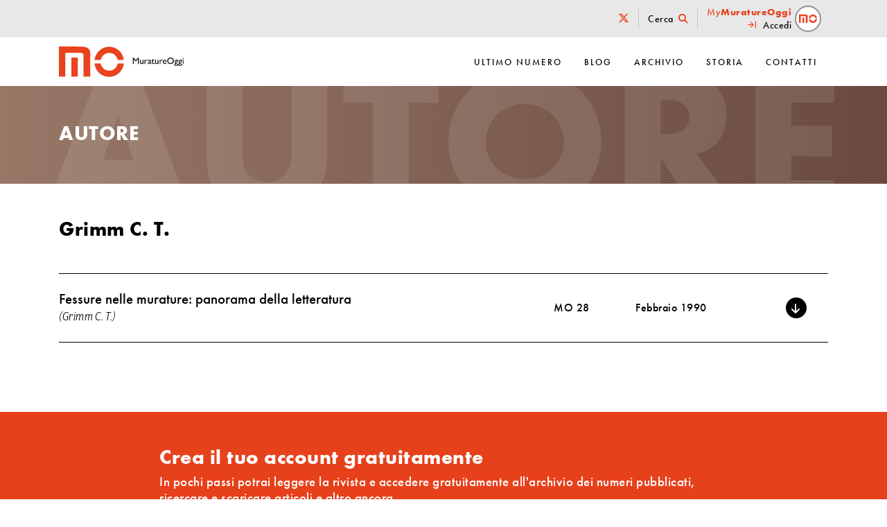

--- FILE ---
content_type: text/html; charset=UTF-8
request_url: https://www.muratureoggi.com/blog/autore/grimm-c-t/
body_size: 12250
content:
<!DOCTYPE html>
<html lang="it-IT">
<head>
	<meta charset="UTF-8">
	<meta name="viewport" content="width=device-width, initial-scale=1, shrink-to-fit=no">
	<link rel="profile" href="http://gmpg.org/xfn/11">
	<meta name='robots' content='index, follow, max-image-preview:large, max-snippet:-1, max-video-preview:-1' />
	<style>img:is([sizes="auto" i], [sizes^="auto," i]) { contain-intrinsic-size: 3000px 1500px }</style>
	
<!-- Google Tag Manager for WordPress by gtm4wp.com -->
<script data-cfasync="false" data-pagespeed-no-defer>
	var gtm4wp_datalayer_name = "dataLayer";
	var dataLayer = dataLayer || [];
</script>
<!-- End Google Tag Manager for WordPress by gtm4wp.com -->
	<!-- This site is optimized with the Yoast SEO plugin v26.8 - https://yoast.com/product/yoast-seo-wordpress/ -->
	<title>Grimm C. T. - &#8211; Murature Oggi</title>
	<link rel="canonical" href="https://www.muratureoggi.com/blog/autore/grimm-c-t/" />
	<meta property="og:locale" content="it_IT" />
	<meta property="og:type" content="article" />
	<meta property="og:title" content="Grimm C. T. - &#8211; Murature Oggi" />
	<meta property="og:url" content="https://www.muratureoggi.com/blog/autore/grimm-c-t/" />
	<meta property="og:site_name" content="Murature Oggi" />
	<meta name="twitter:card" content="summary_large_image" />
	<script type="application/ld+json" class="yoast-schema-graph">{"@context":"https://schema.org","@graph":[{"@type":"CollectionPage","@id":"https://www.muratureoggi.com/blog/autore/grimm-c-t/","url":"https://www.muratureoggi.com/blog/autore/grimm-c-t/","name":"Grimm C. T. - &#8211; Murature Oggi","isPartOf":{"@id":"https://www.muratureoggi.com/#website"},"breadcrumb":{"@id":"https://www.muratureoggi.com/blog/autore/grimm-c-t/#breadcrumb"},"inLanguage":"it-IT"},{"@type":"BreadcrumbList","@id":"https://www.muratureoggi.com/blog/autore/grimm-c-t/#breadcrumb","itemListElement":[{"@type":"ListItem","position":1,"name":"Home","item":"https://www.muratureoggi.com/"},{"@type":"ListItem","position":2,"name":"Grimm C. T."}]},{"@type":"WebSite","@id":"https://www.muratureoggi.com/#website","url":"https://www.muratureoggi.com/","name":"Murature Oggi","description":"","publisher":{"@id":"https://www.muratureoggi.com/#organization"},"potentialAction":[{"@type":"SearchAction","target":{"@type":"EntryPoint","urlTemplate":"https://www.muratureoggi.com/?s={search_term_string}"},"query-input":{"@type":"PropertyValueSpecification","valueRequired":true,"valueName":"search_term_string"}}],"inLanguage":"it-IT"},{"@type":"Organization","@id":"https://www.muratureoggi.com/#organization","name":"Murature Oggi","url":"https://www.muratureoggi.com/","logo":{"@type":"ImageObject","inLanguage":"it-IT","@id":"https://www.muratureoggi.com/#/schema/logo/image/","url":"https://www.muratureoggi.com/wp-content/uploads/logo_mo.svg","contentUrl":"https://www.muratureoggi.com/wp-content/uploads/logo_mo.svg","caption":"Murature Oggi"},"image":{"@id":"https://www.muratureoggi.com/#/schema/logo/image/"}}]}</script>
	<!-- / Yoast SEO plugin. -->


<link rel='dns-prefetch' href='//www.google.com' />
<link rel='dns-prefetch' href='//fonts.googleapis.com' />
<link rel="alternate" type="application/rss+xml" title="Murature Oggi &raquo; Feed" href="https://www.muratureoggi.com/feed/" />
<link rel="alternate" type="application/rss+xml" title="Murature Oggi &raquo; Feed dei commenti" href="https://www.muratureoggi.com/comments/feed/" />
<link rel="alternate" type="application/rss+xml" title="Feed Murature Oggi &raquo; Grimm C. T. Autore" href="https://www.muratureoggi.com/blog/autore/grimm-c-t/feed/" />
<script type="text/javascript">
/* <![CDATA[ */
window._wpemojiSettings = {"baseUrl":"https:\/\/s.w.org\/images\/core\/emoji\/15.0.3\/72x72\/","ext":".png","svgUrl":"https:\/\/s.w.org\/images\/core\/emoji\/15.0.3\/svg\/","svgExt":".svg","source":{"concatemoji":"https:\/\/www.muratureoggi.com\/wp-includes\/js\/wp-emoji-release.min.js?ver=6.7.4"}};
/*! This file is auto-generated */
!function(i,n){var o,s,e;function c(e){try{var t={supportTests:e,timestamp:(new Date).valueOf()};sessionStorage.setItem(o,JSON.stringify(t))}catch(e){}}function p(e,t,n){e.clearRect(0,0,e.canvas.width,e.canvas.height),e.fillText(t,0,0);var t=new Uint32Array(e.getImageData(0,0,e.canvas.width,e.canvas.height).data),r=(e.clearRect(0,0,e.canvas.width,e.canvas.height),e.fillText(n,0,0),new Uint32Array(e.getImageData(0,0,e.canvas.width,e.canvas.height).data));return t.every(function(e,t){return e===r[t]})}function u(e,t,n){switch(t){case"flag":return n(e,"\ud83c\udff3\ufe0f\u200d\u26a7\ufe0f","\ud83c\udff3\ufe0f\u200b\u26a7\ufe0f")?!1:!n(e,"\ud83c\uddfa\ud83c\uddf3","\ud83c\uddfa\u200b\ud83c\uddf3")&&!n(e,"\ud83c\udff4\udb40\udc67\udb40\udc62\udb40\udc65\udb40\udc6e\udb40\udc67\udb40\udc7f","\ud83c\udff4\u200b\udb40\udc67\u200b\udb40\udc62\u200b\udb40\udc65\u200b\udb40\udc6e\u200b\udb40\udc67\u200b\udb40\udc7f");case"emoji":return!n(e,"\ud83d\udc26\u200d\u2b1b","\ud83d\udc26\u200b\u2b1b")}return!1}function f(e,t,n){var r="undefined"!=typeof WorkerGlobalScope&&self instanceof WorkerGlobalScope?new OffscreenCanvas(300,150):i.createElement("canvas"),a=r.getContext("2d",{willReadFrequently:!0}),o=(a.textBaseline="top",a.font="600 32px Arial",{});return e.forEach(function(e){o[e]=t(a,e,n)}),o}function t(e){var t=i.createElement("script");t.src=e,t.defer=!0,i.head.appendChild(t)}"undefined"!=typeof Promise&&(o="wpEmojiSettingsSupports",s=["flag","emoji"],n.supports={everything:!0,everythingExceptFlag:!0},e=new Promise(function(e){i.addEventListener("DOMContentLoaded",e,{once:!0})}),new Promise(function(t){var n=function(){try{var e=JSON.parse(sessionStorage.getItem(o));if("object"==typeof e&&"number"==typeof e.timestamp&&(new Date).valueOf()<e.timestamp+604800&&"object"==typeof e.supportTests)return e.supportTests}catch(e){}return null}();if(!n){if("undefined"!=typeof Worker&&"undefined"!=typeof OffscreenCanvas&&"undefined"!=typeof URL&&URL.createObjectURL&&"undefined"!=typeof Blob)try{var e="postMessage("+f.toString()+"("+[JSON.stringify(s),u.toString(),p.toString()].join(",")+"));",r=new Blob([e],{type:"text/javascript"}),a=new Worker(URL.createObjectURL(r),{name:"wpTestEmojiSupports"});return void(a.onmessage=function(e){c(n=e.data),a.terminate(),t(n)})}catch(e){}c(n=f(s,u,p))}t(n)}).then(function(e){for(var t in e)n.supports[t]=e[t],n.supports.everything=n.supports.everything&&n.supports[t],"flag"!==t&&(n.supports.everythingExceptFlag=n.supports.everythingExceptFlag&&n.supports[t]);n.supports.everythingExceptFlag=n.supports.everythingExceptFlag&&!n.supports.flag,n.DOMReady=!1,n.readyCallback=function(){n.DOMReady=!0}}).then(function(){return e}).then(function(){var e;n.supports.everything||(n.readyCallback(),(e=n.source||{}).concatemoji?t(e.concatemoji):e.wpemoji&&e.twemoji&&(t(e.twemoji),t(e.wpemoji)))}))}((window,document),window._wpemojiSettings);
/* ]]> */
</script>
<style id='wp-emoji-styles-inline-css' type='text/css'>

	img.wp-smiley, img.emoji {
		display: inline !important;
		border: none !important;
		box-shadow: none !important;
		height: 1em !important;
		width: 1em !important;
		margin: 0 0.07em !important;
		vertical-align: -0.1em !important;
		background: none !important;
		padding: 0 !important;
	}
</style>
<link rel='stylesheet' id='wp-block-library-css' href='https://www.muratureoggi.com/wp-includes/css/dist/block-library/style.min.css?ver=6.7.4' type='text/css' media='all' />
<style id='classic-theme-styles-inline-css' type='text/css'>
/*! This file is auto-generated */
.wp-block-button__link{color:#fff;background-color:#32373c;border-radius:9999px;box-shadow:none;text-decoration:none;padding:calc(.667em + 2px) calc(1.333em + 2px);font-size:1.125em}.wp-block-file__button{background:#32373c;color:#fff;text-decoration:none}
</style>
<style id='global-styles-inline-css' type='text/css'>
:root{--wp--preset--aspect-ratio--square: 1;--wp--preset--aspect-ratio--4-3: 4/3;--wp--preset--aspect-ratio--3-4: 3/4;--wp--preset--aspect-ratio--3-2: 3/2;--wp--preset--aspect-ratio--2-3: 2/3;--wp--preset--aspect-ratio--16-9: 16/9;--wp--preset--aspect-ratio--9-16: 9/16;--wp--preset--color--black: #000000;--wp--preset--color--cyan-bluish-gray: #abb8c3;--wp--preset--color--white: #ffffff;--wp--preset--color--pale-pink: #f78da7;--wp--preset--color--vivid-red: #cf2e2e;--wp--preset--color--luminous-vivid-orange: #ff6900;--wp--preset--color--luminous-vivid-amber: #fcb900;--wp--preset--color--light-green-cyan: #7bdcb5;--wp--preset--color--vivid-green-cyan: #00d084;--wp--preset--color--pale-cyan-blue: #8ed1fc;--wp--preset--color--vivid-cyan-blue: #0693e3;--wp--preset--color--vivid-purple: #9b51e0;--wp--preset--gradient--vivid-cyan-blue-to-vivid-purple: linear-gradient(135deg,rgba(6,147,227,1) 0%,rgb(155,81,224) 100%);--wp--preset--gradient--light-green-cyan-to-vivid-green-cyan: linear-gradient(135deg,rgb(122,220,180) 0%,rgb(0,208,130) 100%);--wp--preset--gradient--luminous-vivid-amber-to-luminous-vivid-orange: linear-gradient(135deg,rgba(252,185,0,1) 0%,rgba(255,105,0,1) 100%);--wp--preset--gradient--luminous-vivid-orange-to-vivid-red: linear-gradient(135deg,rgba(255,105,0,1) 0%,rgb(207,46,46) 100%);--wp--preset--gradient--very-light-gray-to-cyan-bluish-gray: linear-gradient(135deg,rgb(238,238,238) 0%,rgb(169,184,195) 100%);--wp--preset--gradient--cool-to-warm-spectrum: linear-gradient(135deg,rgb(74,234,220) 0%,rgb(151,120,209) 20%,rgb(207,42,186) 40%,rgb(238,44,130) 60%,rgb(251,105,98) 80%,rgb(254,248,76) 100%);--wp--preset--gradient--blush-light-purple: linear-gradient(135deg,rgb(255,206,236) 0%,rgb(152,150,240) 100%);--wp--preset--gradient--blush-bordeaux: linear-gradient(135deg,rgb(254,205,165) 0%,rgb(254,45,45) 50%,rgb(107,0,62) 100%);--wp--preset--gradient--luminous-dusk: linear-gradient(135deg,rgb(255,203,112) 0%,rgb(199,81,192) 50%,rgb(65,88,208) 100%);--wp--preset--gradient--pale-ocean: linear-gradient(135deg,rgb(255,245,203) 0%,rgb(182,227,212) 50%,rgb(51,167,181) 100%);--wp--preset--gradient--electric-grass: linear-gradient(135deg,rgb(202,248,128) 0%,rgb(113,206,126) 100%);--wp--preset--gradient--midnight: linear-gradient(135deg,rgb(2,3,129) 0%,rgb(40,116,252) 100%);--wp--preset--font-size--small: 13px;--wp--preset--font-size--medium: 20px;--wp--preset--font-size--large: 36px;--wp--preset--font-size--x-large: 42px;--wp--preset--spacing--20: 0.44rem;--wp--preset--spacing--30: 0.67rem;--wp--preset--spacing--40: 1rem;--wp--preset--spacing--50: 1.5rem;--wp--preset--spacing--60: 2.25rem;--wp--preset--spacing--70: 3.38rem;--wp--preset--spacing--80: 5.06rem;--wp--preset--shadow--natural: 6px 6px 9px rgba(0, 0, 0, 0.2);--wp--preset--shadow--deep: 12px 12px 50px rgba(0, 0, 0, 0.4);--wp--preset--shadow--sharp: 6px 6px 0px rgba(0, 0, 0, 0.2);--wp--preset--shadow--outlined: 6px 6px 0px -3px rgba(255, 255, 255, 1), 6px 6px rgba(0, 0, 0, 1);--wp--preset--shadow--crisp: 6px 6px 0px rgba(0, 0, 0, 1);}:where(.is-layout-flex){gap: 0.5em;}:where(.is-layout-grid){gap: 0.5em;}body .is-layout-flex{display: flex;}.is-layout-flex{flex-wrap: wrap;align-items: center;}.is-layout-flex > :is(*, div){margin: 0;}body .is-layout-grid{display: grid;}.is-layout-grid > :is(*, div){margin: 0;}:where(.wp-block-columns.is-layout-flex){gap: 2em;}:where(.wp-block-columns.is-layout-grid){gap: 2em;}:where(.wp-block-post-template.is-layout-flex){gap: 1.25em;}:where(.wp-block-post-template.is-layout-grid){gap: 1.25em;}.has-black-color{color: var(--wp--preset--color--black) !important;}.has-cyan-bluish-gray-color{color: var(--wp--preset--color--cyan-bluish-gray) !important;}.has-white-color{color: var(--wp--preset--color--white) !important;}.has-pale-pink-color{color: var(--wp--preset--color--pale-pink) !important;}.has-vivid-red-color{color: var(--wp--preset--color--vivid-red) !important;}.has-luminous-vivid-orange-color{color: var(--wp--preset--color--luminous-vivid-orange) !important;}.has-luminous-vivid-amber-color{color: var(--wp--preset--color--luminous-vivid-amber) !important;}.has-light-green-cyan-color{color: var(--wp--preset--color--light-green-cyan) !important;}.has-vivid-green-cyan-color{color: var(--wp--preset--color--vivid-green-cyan) !important;}.has-pale-cyan-blue-color{color: var(--wp--preset--color--pale-cyan-blue) !important;}.has-vivid-cyan-blue-color{color: var(--wp--preset--color--vivid-cyan-blue) !important;}.has-vivid-purple-color{color: var(--wp--preset--color--vivid-purple) !important;}.has-black-background-color{background-color: var(--wp--preset--color--black) !important;}.has-cyan-bluish-gray-background-color{background-color: var(--wp--preset--color--cyan-bluish-gray) !important;}.has-white-background-color{background-color: var(--wp--preset--color--white) !important;}.has-pale-pink-background-color{background-color: var(--wp--preset--color--pale-pink) !important;}.has-vivid-red-background-color{background-color: var(--wp--preset--color--vivid-red) !important;}.has-luminous-vivid-orange-background-color{background-color: var(--wp--preset--color--luminous-vivid-orange) !important;}.has-luminous-vivid-amber-background-color{background-color: var(--wp--preset--color--luminous-vivid-amber) !important;}.has-light-green-cyan-background-color{background-color: var(--wp--preset--color--light-green-cyan) !important;}.has-vivid-green-cyan-background-color{background-color: var(--wp--preset--color--vivid-green-cyan) !important;}.has-pale-cyan-blue-background-color{background-color: var(--wp--preset--color--pale-cyan-blue) !important;}.has-vivid-cyan-blue-background-color{background-color: var(--wp--preset--color--vivid-cyan-blue) !important;}.has-vivid-purple-background-color{background-color: var(--wp--preset--color--vivid-purple) !important;}.has-black-border-color{border-color: var(--wp--preset--color--black) !important;}.has-cyan-bluish-gray-border-color{border-color: var(--wp--preset--color--cyan-bluish-gray) !important;}.has-white-border-color{border-color: var(--wp--preset--color--white) !important;}.has-pale-pink-border-color{border-color: var(--wp--preset--color--pale-pink) !important;}.has-vivid-red-border-color{border-color: var(--wp--preset--color--vivid-red) !important;}.has-luminous-vivid-orange-border-color{border-color: var(--wp--preset--color--luminous-vivid-orange) !important;}.has-luminous-vivid-amber-border-color{border-color: var(--wp--preset--color--luminous-vivid-amber) !important;}.has-light-green-cyan-border-color{border-color: var(--wp--preset--color--light-green-cyan) !important;}.has-vivid-green-cyan-border-color{border-color: var(--wp--preset--color--vivid-green-cyan) !important;}.has-pale-cyan-blue-border-color{border-color: var(--wp--preset--color--pale-cyan-blue) !important;}.has-vivid-cyan-blue-border-color{border-color: var(--wp--preset--color--vivid-cyan-blue) !important;}.has-vivid-purple-border-color{border-color: var(--wp--preset--color--vivid-purple) !important;}.has-vivid-cyan-blue-to-vivid-purple-gradient-background{background: var(--wp--preset--gradient--vivid-cyan-blue-to-vivid-purple) !important;}.has-light-green-cyan-to-vivid-green-cyan-gradient-background{background: var(--wp--preset--gradient--light-green-cyan-to-vivid-green-cyan) !important;}.has-luminous-vivid-amber-to-luminous-vivid-orange-gradient-background{background: var(--wp--preset--gradient--luminous-vivid-amber-to-luminous-vivid-orange) !important;}.has-luminous-vivid-orange-to-vivid-red-gradient-background{background: var(--wp--preset--gradient--luminous-vivid-orange-to-vivid-red) !important;}.has-very-light-gray-to-cyan-bluish-gray-gradient-background{background: var(--wp--preset--gradient--very-light-gray-to-cyan-bluish-gray) !important;}.has-cool-to-warm-spectrum-gradient-background{background: var(--wp--preset--gradient--cool-to-warm-spectrum) !important;}.has-blush-light-purple-gradient-background{background: var(--wp--preset--gradient--blush-light-purple) !important;}.has-blush-bordeaux-gradient-background{background: var(--wp--preset--gradient--blush-bordeaux) !important;}.has-luminous-dusk-gradient-background{background: var(--wp--preset--gradient--luminous-dusk) !important;}.has-pale-ocean-gradient-background{background: var(--wp--preset--gradient--pale-ocean) !important;}.has-electric-grass-gradient-background{background: var(--wp--preset--gradient--electric-grass) !important;}.has-midnight-gradient-background{background: var(--wp--preset--gradient--midnight) !important;}.has-small-font-size{font-size: var(--wp--preset--font-size--small) !important;}.has-medium-font-size{font-size: var(--wp--preset--font-size--medium) !important;}.has-large-font-size{font-size: var(--wp--preset--font-size--large) !important;}.has-x-large-font-size{font-size: var(--wp--preset--font-size--x-large) !important;}
:where(.wp-block-post-template.is-layout-flex){gap: 1.25em;}:where(.wp-block-post-template.is-layout-grid){gap: 1.25em;}
:where(.wp-block-columns.is-layout-flex){gap: 2em;}:where(.wp-block-columns.is-layout-grid){gap: 2em;}
:root :where(.wp-block-pullquote){font-size: 1.5em;line-height: 1.6;}
</style>
<link rel='stylesheet' id='understrap-styles-css' href='https://www.muratureoggi.com/wp-content/themes/understrap/css/theme.min.css?ver=0.1.0.1647259339' type='text/css' media='all' />
<link rel='stylesheet' id='muratureoggi-style-css' href='https://www.muratureoggi.com/wp-content/themes/muratureoggi/style.css?ver=v.1.3.8' type='text/css' media='all' />
<link rel='stylesheet' id='popup-login-css' href='https://www.muratureoggi.com/wp-content/themes/muratureoggi/css/login-popup.css?ver=v.1.0.5' type='text/css' media='all' />
<link rel='stylesheet' id='parent-style-css' href='https://www.muratureoggi.com/wp-content/themes/understrap/style.css?ver=6.7.4' type='text/css' media='all' />
<link rel='stylesheet' id='owl-carousel-css' href='https://www.muratureoggi.com/wp-content/themes/muratureoggi/node_modules/owl.carousel/dist/assets/owl.carousel.min.css?ver=6.7.4' type='text/css' media='all' />
<link rel='stylesheet' id='owl-carousel-theme-css' href='https://www.muratureoggi.com/wp-content/themes/muratureoggi/node_modules/owl.carousel/dist/assets/owl.theme.default.min.css?ver=6.7.4' type='text/css' media='all' />
<link rel='stylesheet' id='mm-compiled-options-mobmenu-css' href='https://www.muratureoggi.com/wp-content/uploads/dynamic-mobmenu.css?ver=2.8.7-164' type='text/css' media='all' />
<link rel='stylesheet' id='mm-google-webfont-roboto-css' href='//fonts.googleapis.com/css?family=Roboto%3Ainherit%2C400&#038;subset=latin%2Clatin-ext&#038;ver=6.7.4' type='text/css' media='all' />
<link rel='stylesheet' id='mm-google-webfont-dosis-css' href='//fonts.googleapis.com/css?family=Dosis%3Ainherit%2C400&#038;subset=latin%2Clatin-ext&#038;ver=6.7.4' type='text/css' media='all' />
<link rel='stylesheet' id='cssmobmenu-icons-css' href='https://www.muratureoggi.com/wp-content/plugins/mobile-menu/includes/css/mobmenu-icons.css?ver=6.7.4' type='text/css' media='all' />
<link rel='stylesheet' id='cssmobmenu-css' href='https://www.muratureoggi.com/wp-content/plugins/mobile-menu/includes/css/mobmenu.css?ver=2.8.7' type='text/css' media='all' />
<script type="text/javascript" src="https://www.muratureoggi.com/wp-includes/js/jquery/jquery.min.js?ver=3.7.1" id="jquery-core-js"></script>
<script type="text/javascript" src="https://www.muratureoggi.com/wp-includes/js/jquery/jquery-migrate.min.js?ver=3.4.1" id="jquery-migrate-js"></script>
<script type="text/javascript" src="https://www.muratureoggi.com/wp-content/themes/muratureoggi/assets/js/lib/vue.min.js?ver=null" id="vue-js"></script>
<script type="text/javascript" src="https://www.muratureoggi.com/wp-content/themes/muratureoggi/assets/js/lib/axios.min.js?ver=v0.21.1" id="axios-js"></script>
<script type="text/javascript" src="https://www.muratureoggi.com/wp-content/themes/muratureoggi/assets/waypoints.min.js?ver=6.7.4" id="waypoints-js"></script>
<script type="text/javascript" src="https://www.muratureoggi.com/wp-content/themes/muratureoggi/assets/jquery.counterup.min.js?ver=6.7.4" id="counterup-js"></script>
<script type="text/javascript" src="https://www.muratureoggi.com/wp-content/plugins/mobile-menu/includes/js/mobmenu.js?ver=2.8.7" id="mobmenujs-js"></script>
<link rel="https://api.w.org/" href="https://www.muratureoggi.com/wp-json/" /><link rel="alternate" title="JSON" type="application/json" href="https://www.muratureoggi.com/wp-json/wp/v2/autore/78" /><link rel="EditURI" type="application/rsd+xml" title="RSD" href="https://www.muratureoggi.com/xmlrpc.php?rsd" />
<meta name="generator" content="WordPress 6.7.4" />

<!-- Google Tag Manager for WordPress by gtm4wp.com -->
<!-- GTM Container placement set to manual -->
<script data-cfasync="false" data-pagespeed-no-defer>
	var dataLayer_content = {"visitorLoginState":"logged-out","visitorType":"visitor-logged-out","pageTitle":"Grimm C. T. - &#8211; Murature Oggi","pagePostType":"mopost","pagePostType2":"tax-mopost","pageCategory":[]};
	dataLayer.push( dataLayer_content );
</script>
<script data-cfasync="false" data-pagespeed-no-defer>
(function(w,d,s,l,i){w[l]=w[l]||[];w[l].push({'gtm.start':
new Date().getTime(),event:'gtm.js'});var f=d.getElementsByTagName(s)[0],
j=d.createElement(s),dl=l!='dataLayer'?'&l='+l:'';j.async=true;j.src=
'//www.googletagmanager.com/gtm.js?id='+i+dl;f.parentNode.insertBefore(j,f);
})(window,document,'script','dataLayer','GTM-WJD4TG3');
</script>
<!-- End Google Tag Manager for WordPress by gtm4wp.com --><meta name="mobile-web-app-capable" content="yes">
<meta name="apple-mobile-web-app-capable" content="yes">
<meta name="apple-mobile-web-app-title" content="Murature Oggi - ">
<style type="text/css">.recentcomments a{display:inline !important;padding:0 !important;margin:0 !important;}</style><link rel="icon" href="https://www.muratureoggi.com/wp-content/uploads/mo-215x210.png" sizes="32x32" />
<link rel="icon" href="https://www.muratureoggi.com/wp-content/uploads/mo.png" sizes="192x192" />
<link rel="apple-touch-icon" href="https://www.muratureoggi.com/wp-content/uploads/mo.png" />
<meta name="msapplication-TileImage" content="https://www.muratureoggi.com/wp-content/uploads/mo.png" />

		
	<link href="https://www.muratureoggi.com/fontawesome/css/all.css" rel="stylesheet">
	<meta name="google-signin-scope" content="profile email">
    <meta name="google-site-verification" content="H9b9v72ZqnG1J5ZBfgp9We56H2FOPIyho3mhmgAAb2s" />
    <meta name="google-signin-client_id" content="255834910234-cnqot2tnd013bqtls5p0i3gbglenkn51.apps.googleusercontent.com">
    <!-- Facebook Pixel Code -->
<script>
    !function(f,b,e,v,n,t,s){if(f.fbq)return;n=f.fbq=function(){n.callMethod?
        n.callMethod.apply(n,arguments):n.queue.push(arguments)};if(!f._fbq)f._fbq=n;
        n.push=n;n.loaded=!0;n.version='2.0';n.queue=[];t=b.createElement(e);t.async=!0;
        t.src=v;s=b.getElementsByTagName(e)[0];s.parentNode.insertBefore(t,s)}(window,
        document,'script','https://connect.facebook.net/en_US/fbevents.js');

    fbq('init', '265399127141074');
    fbq('init', '262514174625733');
    fbq('track', "PageView");</script>
<noscript><img height="1" width="1" style="display:none"
               src="https://www.facebook.com/tr?id=265399127141074&ev=PageView&noscript=1"
	/></noscript>
<!-- End Facebook Pixel Code -->

</head>

<body class="archive tax-autore term-grimm-c-t term-78 wp-custom-logo wp-embed-responsive hfeed mob-menu-slideout-over">

<!-- GTM Container placement set to manual -->
<!-- Google Tag Manager (noscript) -->
				<noscript><iframe src="https://www.googletagmanager.com/ns.html?id=GTM-WJD4TG3" height="0" width="0" style="display:none;visibility:hidden" aria-hidden="true"></iframe></noscript>
<!-- End Google Tag Manager (noscript) -->
<!-- GTM Container placement set to manual -->
<!-- Google Tag Manager (noscript) -->		<style>
            .d-logged-out-block {
                display: block !important;
            }

            .d-logged-out-inline-block {
                display: inline-block !important;
            }

            .d-logged-out-none {
                display: none !important;
            }
		</style>
	<div id="fb-root"></div>





<!-- NEW HEADER MOBILE -->

<div class="mymo-mobile">
	<ul class="top-menu">

		
		<li class="user-login p-0">
			<a href="https://www.muratureoggi.com/login/" class="popup-login">
				<div class="row no-gutters">
					<div class="col">
						<div class="user-avatar">
							<img src="https://www.muratureoggi.com/wp-content/uploads/icona_mo.svg" class="img-logged_out" alt="" decoding="async" />						</div>
					</div>
				</div>
				<div class="row no-gutters">
					<div class="col text-center">
						<span class="user-mymo">My<span class="bold">MO</span></span>
					</div>
				</div>
			</a>
		</li>

			</ul>
</div>


<script>
	window.goAsyncInit = function() {
		gapi.load('auth2', function(){
				/**
				 * Retrieve the singleton for the GoogleAuth library and set up the
				 * client.
				 */
				gapi.auth2.init({
						client_id: '255834910234-cnqot2tnd013bqtls5p0i3gbglenkn51.apps.googleusercontent.com'
				}).then(function(GoogleAuth){
					window.GoogleAuth = GoogleAuth;
					window.auth2 = GoogleAuth;

					jQuery(document).trigger('googleasyncinit.ready');
				},function(){
					//console.log('initfail');
				});

		});
	}
  window.fbAsyncInit = function() {
    FB.init({
      appId      : '722055151863696',
      cookie     : true,
      xfbml      : true,
      version    : 'v7.0'
    });

    FB.AppEvents.logPageView();
    // mofbAsyncInit();
		jQuery(document).trigger('fbasyncinit.ready');
  };

  (function(d, s, id){
     var js, fjs = d.getElementsByTagName(s)[0];
     if (d.getElementById(id)) {return;}
     js = d.createElement(s); js.id = id;
     js.src = "https://connect.facebook.net/it_IT/sdk.js";
     fjs.parentNode.insertBefore(js, fjs);
   }(document, 'script', 'facebook-jssdk'));
</script>
<script src="https://apis.google.com/js/platform.js?onload=goAsyncInit" async defer></script>
<div class="site" id="page">
	
	<div class="topbar">
	<div class="container">
		<div class="row justify-content-end">
			<div class="col-auto">

				<div class="top-menu-content">
					<ul class="nav-topbar">
						<li><a href="https://twitter.com/MuratureOggi" target="_blank" aria-label="Twitter/X"><i class="fa-brands fa-x-twitter" style="font-size: 1rem;"></i></a></li>
						<li><a href="https://www.muratureoggi.com/cerca/">Cerca <i class="fas fa-search ml-1"></i></a></li>

						
						<li class="user-login">
							<a href="https://www.muratureoggi.com/login/" class="popup-login">
								<div class="row no-gutters align-items-center">
									<div class="col text-right">
										<span class="user-mymo">My<span class="bold">MuratureOggi</span></span>
										<i class="far fa-arrow-to-right mr-1"></i> Accedi
									</div>
									<div class="col-auto">
										<div class="user-avatar">
											<img src="https://www.muratureoggi.com/wp-content/uploads/icona_mo.svg" class="img-logged_out" alt="" decoding="async" />										</div>
									</div>
								</div>
							</a>
						</li>
						
						
												
					</ul>
				</div>

			</div>
		</div>
	</div>
</div>


	
	

	<!-- ******************* The Navbar Area ******************* -->
	<div id="wrapper-navbar" itemscope itemtype="http://schema.org/WebSite">

		<a class="skip-link sr-only sr-only-focusable" href="#content">Salta al contenuto</a>

		<nav class="navbar navbar-expand-md navbar-dark">

					<div class="container">
		
					<!-- Your site title as branding in the menu -->
					<a href="https://www.muratureoggi.com/" class="navbar-brand custom-logo-link" rel="home"><img src="https://www.muratureoggi.com/wp-content/uploads/logo_mo.svg" class="img-fluid" alt="Murature Oggi" decoding="async" /></a><!-- end custom logo -->

				<button class="navbar-toggler" type="button" data-toggle="collapse" data-target="#navbarNavDropdown" aria-controls="navbarNavDropdown" aria-expanded="false" aria-label="Toggle navigation">
					<span class="navbar-toggler-icon"></span>
				</button>

				<!-- The WordPress Menu goes here -->
				<div id="navbarNavDropdown" class="collapse navbar-collapse"><ul id="main-menu" class="navbar-nav ml-auto"><li itemscope="itemscope" itemtype="https://www.schema.org/SiteNavigationElement" id="menu-item-2547" class="menu-item menu-item-type-post_type menu-item-object-page menu-item-2547 nav-item"><a title="Ultimo numero" href="https://www.muratureoggi.com/ultimo-numero/" class="nav-link">Ultimo numero</a></li>
<li itemscope="itemscope" itemtype="https://www.schema.org/SiteNavigationElement" id="menu-item-31" class="menu-item menu-item-type-post_type menu-item-object-page current_page_parent menu-item-31 nav-item"><a title="Blog" href="https://www.muratureoggi.com/news/" class="nav-link">Blog</a></li>
<li itemscope="itemscope" itemtype="https://www.schema.org/SiteNavigationElement" id="menu-item-28" class="menu-item menu-item-type-post_type menu-item-object-page menu-item-28 nav-item"><a title="Archivio" href="https://www.muratureoggi.com/archivio/" class="nav-link">Archivio</a></li>
<li itemscope="itemscope" itemtype="https://www.schema.org/SiteNavigationElement" id="menu-item-26" class="menu-item menu-item-type-post_type menu-item-object-page menu-item-26 nav-item"><a title="Storia" href="https://www.muratureoggi.com/storia/" class="nav-link">Storia</a></li>
<li itemscope="itemscope" itemtype="https://www.schema.org/SiteNavigationElement" id="menu-item-27" class="menu-item menu-item-type-post_type menu-item-object-page menu-item-27 nav-item"><a title="Contatti" href="https://www.muratureoggi.com/editore/" class="nav-link">Contatti</a></li>
</ul></div>						</div><!-- .container -->
			
		</nav><!-- .site-navigation -->

	</div><!-- #wrapper-navbar end -->


<div class="wrapper" id="full-width-page-wrapper">

	<div class="container-fluid p-0" id="content" tabindex="-1">

		<div class="row no-gutters">

			<div class="col-md-12 content-area" id="primary">

				<main class="site-main" id="main">

					<section class="section top-section">
	<div class="section-content">
		<span class="big-title"><p>Autore</p></span>
		<div class="container">
			<div class="row">
				<div class="col-12">
					<h1 class="title-page">Autore</h1> 
				</div>
			</div>
		</div>
	</div>
</section>
					<section class="section section-search">
						<div class="section-content">
							<div class="container">
								<div class="row">
									<div class="col-12">
										<h3 class="title-section">Grimm C. T.</h3>
										
										                                       	
                                        <div class="clear"></div>
									</div>
								</div>
							</div>
						</div>
					</section>

					
					<section class="section no-top-pad">
						<div class="section-content">
							<div class="container">

							

            <a href="https://www.muratureoggi.com/articolo-murature-oggi/28-fessure-nelle-murature-panorama-della-letteratura/" class="link-index " target="_self">
        <div class="row no-gutters align-items-center pt-4 pb-4 row-list-search">
            <div class="col-12 col-md-6 col-xl-7 text-index mb-2 mb-md-0">
                <h4 class="title-index-search">Fessure nelle murature: panorama della letteratura</h4>
                <span class="author">(Grimm C. T.)</span>
            </div>
            <div class="col-3 col-md-2  text-md-center text-left">
                <span class="n-magazine">MO 28</span>
            </div>
            <div class="col-6 col-md-3 col-xl-2">
                <span class="month-magazine">Febbraio 1990</span>
            </div>
            <div class="col-3 col-md-1 text-md-center text-right">
                <span class="btn-arrow-down btn-download"><i class="fas fa-arrow-down"></i></span>
            </div>
        </div>
    </a>


							</div>
						</div>
					</section>

					
					<section class="section no-top-pad">
						<div class="section-content">
							<div class="container">
								<div class="row">
									<div class="col-12 text-center">
										<!-- The pagination component -->
																			</div>
								</div>
							</div>
						</div>
					</section>

					<section class="section cta-section">
	<div class="section-content">
		<div class="container container-small">
			
						
				<div class="row">
					<div class="col-12">
						<h3 class="title-section">Crea il tuo account gratuitamente</h3>
						<p class="text-cta">In pochi passi potrai leggere la rivista e accedere gratuitamente all'archivio dei numeri pubblicati, ricercare e scaricare articoli e altro ancora.</p>
						<div class="thin-space"></div>
					</div>
					<div class="col-12 text-right">
						<a href="https://www.muratureoggi.com/account/registrazione/" class="btn-1">Registrati <span class="btn-arrow"><i class="fas fa-arrow-right"></i></span></a>
					</div>
				</div>
			
						
		</div>
	</div>
</section>
				</main><!-- #main -->

			</div>

		</div><!-- .row -->

	</div><!-- #content -->

</div><!-- #index-wrapper -->






<div class="wrapper" id="wrapper-footer">

	<div class="container">

		<div class="row">

			<div class="col-12 col-lg-3 pr-lg-4 text-center text-lg-left pb-4 pb-lg-0">
				<img src="https://www.muratureoggi.com/wp-content/uploads/logo_mo.svg" class="img-responsive img-footer" alt="" decoding="async" loading="lazy" />				<p><strong>Nata nel 1982, la rivista Murature Oggi è punto di riferimento per ingegneri, architetti, geometri, studi tecnici e progettisti in tutta Italia.</strong></p>
			</div>
			<div class="col-12 col-lg-3 pl-lg-4 pr-lg-4 text-center text-lg-left pb-4 pb-lg-0 mt-0 mt-lg-3">
				<p><strong>Editore</strong><br>
					<a href="https://www.poroton.it/" target="_blank">Consorzio POROTON® Italia</a></p>
				<p>Via Raimondo Franchetti, 4<br>
					37138 VERONA<br>
					PARTITA IVA: 02579990231</p>
			</div>
			<div class="col-12 col-lg-3 pl-lg-4 pr-lg-4 text-center text-lg-left mt-0 mt-lg-3">
				<p><strong>Contatti</strong><br>
					<a href="mailto:info@muratureoggi.com" target="_blank">info@muratureoggi.com</a></p>
				<p>Tel. 045 57 26 97</p>
				<a href="https://twitter.com/MuratureOggi" target="_blank" aria-label="Twitter/X"><i class="fa-brands fa-square-x-twitter"></i></a>
			</div>
			<div class="col-12 col-lg-3 pl-lg-4 no-tblt mt-0 mt-lg-3">
				<div class="navigation-module"><ul id="menu-footer_menu" class="nav-footer"><li id="menu-item-3012" class="menu-item menu-item-type-post_type menu-item-object-page menu-item-3012"><a href="https://www.muratureoggi.com/ultimo-numero/">Ultimo numero</a></li>
<li id="menu-item-64" class="menu-item menu-item-type-post_type menu-item-object-page current_page_parent menu-item-64"><a href="https://www.muratureoggi.com/news/">Blog</a></li>
<li id="menu-item-61" class="menu-item menu-item-type-post_type menu-item-object-page menu-item-61"><a href="https://www.muratureoggi.com/archivio/">Archivio</a></li>
<li id="menu-item-59" class="menu-item menu-item-type-post_type menu-item-object-page menu-item-59"><a href="https://www.muratureoggi.com/storia/">Storia</a></li>
<li id="menu-item-60" class="menu-item menu-item-type-post_type menu-item-object-page menu-item-60"><a href="https://www.muratureoggi.com/editore/">Contatti</a></li>
</ul></div>			</div>
			<!--col end -->

		</div><!-- row end -->

		<div class="row pt-3 align-items-center">
			<div class="col-12 text-center">
				Copyright © 2020-2026 - Tutti i diritti riservati - <a href="https://www.muratureoggi.com/privacy-policy/">Privacy Policy</a> - <a href="https://www.muratureoggi.com/cookie-policy/">Cookie Policy</a> - <a href="#" class="iubenda-cs-preferences-link">Preferenze Cookie</a> - <a href="https://www.muratureoggi.com/termini-condizioni/">Termini e condizioni</a>
			</div>
		</div>

	</div><!-- container end -->

</div><!-- wrapper end -->


</div><!-- #page we need this extra closing tag here -->

<script type="text/javascript">
/* <![CDATA[ */
	var relevanssi_rt_regex = /(&|\?)_(rt|rt_nonce)=(\w+)/g
	var newUrl = window.location.search.replace(relevanssi_rt_regex, '')
	history.replaceState(null, null, window.location.pathname + newUrl + window.location.hash)
/* ]]> */
</script>
<div class="mobmenu-overlay"></div><div class="mob-menu-header-holder mobmenu"  data-menu-display="mob-menu-slideout-over" data-open-icon="down-open" data-close-icon="up-open"><div  class="mobmenul-container"><a href="#" class="mobmenu-left-bt mobmenu-trigger-action" data-panel-target="mobmenu-left-panel" aria-label="Left Menu Button"><i class="mob-icon-menu mob-menu-icon"></i><i class="mob-icon-cancel-1 mob-cancel-button"></i></a></div><div class="mob-menu-logo-holder"><a href="https://www.muratureoggi.com" class="headertext"><img class="mob-standard-logo" height="44"  src="https://www.muratureoggi.com/wp-content/uploads/logo_mo.svg"  alt="Murature Oggi"><img class="mob-retina-logo" src=""  alt="Logo Header Menu"></a></div><div class="mobmenur-container"></div></div>
		<div class="mobmenu-left-alignment mobmenu-panel mobmenu-left-panel  ">
		<a href="#" class="mobmenu-left-bt" aria-label="Left Menu Button"><i class="mob-icon-cancel-1 mob-cancel-button"></i></a>

		<div class="mobmenu-content">
		<div class="menu-mobile_navigation_sx-container"><ul id="mobmenuleft" class="wp-mobile-menu" role="menubar" aria-label="Main navigation for mobile devices"><li role="none"  class="menu-item menu-item-type-post_type menu-item-object-page menu-item-3100"><a href="https://www.muratureoggi.com/ultimo-numero/" role="menuitem" class="">Ultimo numero</a></li><li role="none"  class="menu-item menu-item-type-post_type menu-item-object-page current_page_parent menu-item-95"><a href="https://www.muratureoggi.com/news/" role="menuitem" class="">Blog</a></li><li role="none"  class="menu-item menu-item-type-post_type menu-item-object-page menu-item-92"><a href="https://www.muratureoggi.com/archivio/" role="menuitem" class="">Archivio</a></li><li role="none"  class="menu-item menu-item-type-post_type menu-item-object-page menu-item-90"><a href="https://www.muratureoggi.com/storia/" role="menuitem" class="">Storia</a></li><li role="none"  class="menu-item menu-item-type-post_type menu-item-object-page menu-item-91"><a href="https://www.muratureoggi.com/editore/" role="menuitem" class="">Contatti</a></li><li role="none"  class="menu-item menu-item-type-post_type menu-item-object-page menu-item-3102"><a href="https://www.muratureoggi.com/login/" role="menuitem" class="">Accedi</a></li><li role="none"  class="menu-item menu-item-type-post_type menu-item-object-page menu-item-3101"><a href="https://www.muratureoggi.com/cerca/" role="menuitem" class="">Cerca <i class="fas fa-search"></i></a></li><li role="none"  class="m-twitter menu-item menu-item-type-custom menu-item-object-custom menu-item-3792"><a title="Twitter/X" target="_blank" href="https://twitter.com/MuratureOggi" role="menuitem" class=""><i class="fa-brands fa-square-x-twitter"></i></a></li></ul></div>
		</div><div class="mob-menu-left-bg-holder"></div></div>

		<script type="text/javascript" src="https://www.google.com/recaptcha/api.js?ver=6.7.4" id="google-recaptcha-js"></script>
<script type="text/javascript" src="https://www.muratureoggi.com/wp-content/plugins/duracelltomi-google-tag-manager/dist/js/gtm4wp-form-move-tracker.js?ver=1.22.3" id="gtm4wp-form-move-tracker-js"></script>
<script type="text/javascript" src="https://www.muratureoggi.com/wp-content/themes/muratureoggi/js/popup-login.js?ver=1.0" id="poroton-popup-login-js"></script>
<script type="text/javascript" src="https://www.muratureoggi.com/wp-content/themes/muratureoggi/node_modules/owl.carousel/dist/owl.carousel.min.js?ver=6.7.4" id="owl-carousel-js"></script>
<script type="text/javascript" src="https://www.muratureoggi.com/wp-content/themes/understrap/js/theme.min.js?ver=0.1.0.1647259339" id="understrap-scripts-js"></script>


<script>
    function onCPILoginSubmit() {
        const form = document.getElementById('cpi-login-form');
        console.log(form);
        if (form.checkValidity() === false) {
            form.classList.add('was-validated');
        } else {
            form.submit();
        }
    }
    (function(d) {
        d.addEventListener('DOMContentLoaded', () => {
            const plainPasswordToggleButton = d.querySelector('#toggle-plain-password-button');
            const icon = d.querySelector('#toggle-plain-password-button i');
            const passwordInputField = d.querySelector('#login-from-field-password');
            if ( plainPasswordToggleButton && icon && passwordInputField  ) {
                plainPasswordToggleButton.addEventListener('click', function (){
                    const state = plainPasswordToggleButton.dataset.status || 'hidden';
                    if ( state === 'visible' ) {
                        plainPasswordToggleButton.dataset.status = 'hidden';
                        icon.classList.remove('fa-eye-slash');
                        icon.classList.add('fa-eye');
                        passwordInputField.setAttribute('type', 'password');
                    } else if (state === 'hidden') {
                        plainPasswordToggleButton.dataset.status = 'visible';
                        icon.classList.remove('fa-eye');
                        icon.classList.add('fa-eye-slash');
                        passwordInputField.setAttribute('type', 'text');
                    }
                });
            }
        }, false);
    })(document);
</script>

<script id="modal-login" type="text/template">
	<div class="modal fade popup-inline" tabindex="-1" role="dialog" aria-hidden="true">
		<div class="modal-dialog modal-full" role="document" style="max-width: 100%">
			<div class="modal-content">
				<div class="modal-header">
					<button type="button" class="close" data-dismiss="modal" aria-label="Close">
						<span aria-hidden="true"><i class="fal fa-close"></i></span>
					</button>
				</div>
				<div class="modal-body">
					

<section class="section login-section">
	<div class="section-content">
		<div class="container col-content">
			
			<h3 class="title-section text-center mb-5">Accedi a <span class="orange">MyMuratureOggi</span></h3>

			<div class="row justify-content-between">
				<div class="col-md-6 col-xl-5 mb-4 mb-md-0">
					<h3 class="title-paragraph mb-3">Utente registrato</h3>

					<div class="content-login">

						
						<form id="cpi-login-form" class="needs-validation" method="POST" novalidate
							  action="https://www.muratureoggi.com/wp-admin/admin-post.php">
							<input type="hidden" name="action" value="login">
							<input type="hidden" name="redirect_to"
								   value="https://www.muratureoggi.com/account/dashboard/">

							<div class="form-row">
								<div class="col-12 mb-2">
									<label for="login-form-field-username">Indirizzo email</label>
									<input type="text" class="form-control"
										   id="login-form-field-username"
										   placeholder="Indirizzo email" required name="log">
									<div class="invalid-feedback">
										Campo obbligatorio.
									</div>
								</div>
							</div>

							<div class="form-row">
								<div class="col-12 mb-3">
									<label for="login-from-field-password">Password</label>
                                    <div class="input-group">
                                        <input type="password" name="pwd" class="form-control"
                                               id="login-from-field-password"
                                               placeholder="Password" required>
                                        <div class="input-group-append">
                                            <button class="btn btn-outline-secondary p-0"
                                                    type="button"
                                                    id="toggle-plain-password-button"><i
                                                        class="fa fa-eye mx-2"></i>
                                            </button>
                                        </div>
                                        <div class="invalid-feedback">
                                            Campo obbligatorio.
                                        </div>
                                    </div>
								</div>
							</div>

							<div class="checkbox mb-3">
								<label>
									<input type="checkbox" name="rememberme" id="rememberMe"
										   value="forever">
									<span class="remember"> Ricordami</span>
								</label>
							</div>

							<button class="g-recaptcha btn btn-primary"
									data-sitekey="6LdlAdgdAAAAAL_Rs1wK2wCja0WiEvCibRt71EYY"
									data-callback='onCPILoginSubmit'
									data-action='submit_login'>Accedi
							</button>

							<div class="small-space"></div>
						</form>

					</div>


					<div class="row r-other-login">
						<div class="col-12 login-other-link">
							<a href="https://www.muratureoggi.com/login/recupera-password/"
							   class="">
								Hai dimenticato la tua password?
							</a>
						</div>
					</div>

				</div>
				<div class="col-md-6 col-xl-5">
					<h3 class="title-paragraph mb-3">Nuovo utente</h3>
					<p>Registrati e potrai:</p>
					<ul class="list-check">
						<li>consultare e ricevere la rivista Murature Oggi (quadimestrale)</li>
						<li>utilizzare gli applicativi APP1, APP2 e APP3</li>
						<li>scaricare il software di calcolo WinPar 3.0</li>
						<li>scaricare la Documentazione Tecnica</li>
						<li>scaricare i Quaderni Tecnici</li>
						<li>scaricare Certificazioni e Normative</li>
						<li>ricevere la Newsletter POROTON® (bimestrale)</li>
						<li>partecipare ai Concorsi POROTON®</li>
					</ul>
					<div class="thin-space"></div>

					<a class="btn btn-primary btn-registration" href="https://www.muratureoggi.com/account/registrazione/">Registrati</a>

				</div>
			</div>

		</div>
	</div>
</section>
				</div>
			</div>
		</div>
	</div>
</script>

<script>
    const popup = new PorotonPopupLogin({
        template: document.getElementById('modal-login').innerHTML,
    });

    function setupPopupLogin(link, target, el) {
        link = window.location;
        jQuery('#cpi-login-form input[name="redirect_to"]').val(link);
        popup.open();
    }

	
    jQuery(document).ready(function ($) {

        $('.popup-login').each(function () {
            $(this).attr('popup-target', $(this).attr('target'));
            $(this).attr('target', '_self');
            $(this).on('click', function () {
                let link = $(this).attr('href') ? $(this).attr('href') : window.location.href;
                let target = $(this).attr('popup-target') ? $(this).attr('popup-target') : '_self';

                setupPopupLogin(link, target, this);
                return false;
            })
        })
    });

	
	</script>


<div class="aside-banner">

	
</div>


<style>
	
	.aside-banner a, .aside-banner a:hover {
		color: #000;
	}
	
    .aside-banner a.little-icon {
        height: 90px;
    }

    .aside-banner a.little-icon:hover {
        height: 120px;
    }

    .aside-banner a.little-icon .col-img-banner .img-frame {
        transform: scale(0.6);
        -webkit-transition: transform 0.3s;
        -moz-transition: transform 0.3s;
        transition: transform 0.3s;
    }

    .aside-banner a.little-icon .col-img-banner img {
        /*margin-left: calc(40% - 8px);*/
    }

    .aside-banner a.little-icon:hover .col-img-banner .img-frame {
        transform: scale(1);
    }

    .aside-banner a.little-icon:hover .col-img-banner img {
        /*margin-left: 0;*/
    }

    .aside-banner a.little-icon .col-img-banner .notification {
        left: 0px;
        top: 20px;
        -webkit-transition: all 0.3s ease;
        -moz-transition: all 0.3s ease;
        transition: all 0.3s ease;
    }

    .aside-banner a.little-icon:hover .col-img-banner .notification {
        left: -10px;
        top: -5px;
    }

    .aside-banner .img-frame {
        border-radius: 50%;
        border: 1px solid #ccc;
        background: rgba(255, 255, 255, .5);
        overflow: hidden;
        padding: 5px;
    }

    .aside-banner img.icon-rounded2 {
        border-radius: 50%;
    }

    .aside-banner a.little-icon.full-banner:hover .img-frame {
        background: transparent;
        border-radius: 50% 0 0 50%;
        padding: 0;
        border: 0;
    }

    .aside-banner a.little-icon.full-banner:hover .img-frame img {
        border-radius: 50% 0 0 50%;
    }

    .aside-banner a.little-icon .col-img-banner .notification-c {
        left: 20px;
        top: 25px;
        -webkit-transition: all 0.3s ease;
        -moz-transition: all 0.3s ease;
        transition: all 0.3s ease;
    }

    .aside-banner a.little-icon:hover .col-img-banner .notification-c {
        left: 0px;
        top: 10px;
    }


    .aside-banner {
        position: fixed;
        top: 15%;
        right: -200px;
        z-index: 99;
    }

    .aside-banner a {
        background: lightgrey;
        position: relative;
        width: 320px;
        height: 120px;
        display: block;
        margin-bottom: 15px;
        left: 0;
        -webkit-transition: all 0.3s ease;
        -moz-transition: all 0.3s ease;
        transition: all 0.3s ease;
    }

    .aside-banner a.box-rounded {
        border-radius: 60px 0 0 60px;
        background: none;
    }

    .aside-banner a:hover {
        left: -200px;
        box-shadow: 5px 5px 12px rgba(0, 0, 0, .5);
        text-decoration: none;
    }

    .aside-banner a.box-rounded:hover {
        background: #E3E3E3;
    }

    .aside-banner a.box-rounded.b-poroton:hover {
        background: #F78100;
        color: #fff;
    }

    .aside-banner .row-banner {
        display: flex;
    }

    .aside-banner .col-img-banner {
        width: 120px;
        height: 120px;
        position: relative;
    }

    .aside-banner .col-text-banner {
        width: 200px;
        height: 120px;
        padding: 15px;
        font-size: .85rem;
        line-height: 1.2;
    }

    .aside-banner .col-text-banner h3 {
        font-size: 1rem;
        font-weight: bold;
    }

    .aside-banner .col-text-banner p {
        margin-bottom: .25rem;
    }

    .aside-banner span.read-more {
        color: red;
        text-decoration: underline;
        text-align: right;
        display: block;
    }

    .aside-banner a.b-poroton span.read-more {
        color: #fff;
    }

    .aside-banner .notification {
        position: absolute;
        top: -5px;
        left: -10px;
        background: red;
        color: #fff;
        text-align: center;
        line-height: 20px;
        font-size: 70%;
        text-transform: uppercase;
        padding: 0 6px;
        font-weight: 600;
        border-radius: 5px;
        z-index: 99;
    }

    .aside-banner .notification-c {
        position: absolute;
        top: -5px;
        left: -10px;
        background: red;
        color: #fff;
        text-align: center;
        line-height: 22px;
        font-size: 70%;
        text-transform: uppercase;
        font-weight: 600;
        border-radius: 50%;
        z-index: 99;
        height: 22px;
        width: 22px;
    }

    .aside-banner img.icon-rounded {
        border-radius: 50%;
        border: 5px solid rgba(215, 215, 215, 0.50);
    }

    @media (max-width: 991px) {
        .aside-banner {
            display: none;
        }
    }

</style>
<script>
    const banners = [];

	
    jQuery(document).ready(function ($) {
        banners.map(banner => {
            if (banner && banner.slug && banner.type === 'remote' && banner.remote_url) {
                $.get(banner.remote_url).then(response => {
                    let html;
                    if (response && response.banner) {
                        html = response.banner;
                    }
                    if (response && response.link && response.imageUrl) {
                        html = (
                            '<a rel="nofollow" href="__LINK__" class="box-rounded little-icon" target="_blank">' +
                            '   <div class="row-banner">' +
                            '       <div class="col-img-banner">' +
                            '           <span class="notification">__TITLE__</span>' +
                            '           <div class="img-frame">' +
                            '               <img src="__IMGURL__" class="img-responsive icon-rounded2" loading="lazy">' +
                            '           </div>' +
                            '       </div>' +
                            '       <div class="col-text-banner">__CONTENT__</div>' +
                            '   </div>' +
                            '</a>')
                                .replace('__LINK__', response.link + '?utm_source=display&utm_medium=banner&utm_campaign=banner_laterali&utm_content=' + window.location.hostname)
                                .replace('__TITLE__', response.title || '')
                                .replace('__IMGURL__', response.imageUrl || '')
                                .replace('__CONTENT__', response.content || '')
                    }
                    if (html) {
                        $('._banner-' + banner.slug + '-placeholder').append(html);
                    }
                });
            }
        })
    });
</script>

</body>

</html>


--- FILE ---
content_type: text/html; charset=utf-8
request_url: https://www.google.com/recaptcha/api2/anchor?ar=1&k=6LdlAdgdAAAAAL_Rs1wK2wCja0WiEvCibRt71EYY&co=aHR0cHM6Ly93d3cubXVyYXR1cmVvZ2dpLmNvbTo0NDM.&hl=en&v=N67nZn4AqZkNcbeMu4prBgzg&size=invisible&sa=submit_login&anchor-ms=20000&execute-ms=30000&cb=gfugj82l3xm9
body_size: 48704
content:
<!DOCTYPE HTML><html dir="ltr" lang="en"><head><meta http-equiv="Content-Type" content="text/html; charset=UTF-8">
<meta http-equiv="X-UA-Compatible" content="IE=edge">
<title>reCAPTCHA</title>
<style type="text/css">
/* cyrillic-ext */
@font-face {
  font-family: 'Roboto';
  font-style: normal;
  font-weight: 400;
  font-stretch: 100%;
  src: url(//fonts.gstatic.com/s/roboto/v48/KFO7CnqEu92Fr1ME7kSn66aGLdTylUAMa3GUBHMdazTgWw.woff2) format('woff2');
  unicode-range: U+0460-052F, U+1C80-1C8A, U+20B4, U+2DE0-2DFF, U+A640-A69F, U+FE2E-FE2F;
}
/* cyrillic */
@font-face {
  font-family: 'Roboto';
  font-style: normal;
  font-weight: 400;
  font-stretch: 100%;
  src: url(//fonts.gstatic.com/s/roboto/v48/KFO7CnqEu92Fr1ME7kSn66aGLdTylUAMa3iUBHMdazTgWw.woff2) format('woff2');
  unicode-range: U+0301, U+0400-045F, U+0490-0491, U+04B0-04B1, U+2116;
}
/* greek-ext */
@font-face {
  font-family: 'Roboto';
  font-style: normal;
  font-weight: 400;
  font-stretch: 100%;
  src: url(//fonts.gstatic.com/s/roboto/v48/KFO7CnqEu92Fr1ME7kSn66aGLdTylUAMa3CUBHMdazTgWw.woff2) format('woff2');
  unicode-range: U+1F00-1FFF;
}
/* greek */
@font-face {
  font-family: 'Roboto';
  font-style: normal;
  font-weight: 400;
  font-stretch: 100%;
  src: url(//fonts.gstatic.com/s/roboto/v48/KFO7CnqEu92Fr1ME7kSn66aGLdTylUAMa3-UBHMdazTgWw.woff2) format('woff2');
  unicode-range: U+0370-0377, U+037A-037F, U+0384-038A, U+038C, U+038E-03A1, U+03A3-03FF;
}
/* math */
@font-face {
  font-family: 'Roboto';
  font-style: normal;
  font-weight: 400;
  font-stretch: 100%;
  src: url(//fonts.gstatic.com/s/roboto/v48/KFO7CnqEu92Fr1ME7kSn66aGLdTylUAMawCUBHMdazTgWw.woff2) format('woff2');
  unicode-range: U+0302-0303, U+0305, U+0307-0308, U+0310, U+0312, U+0315, U+031A, U+0326-0327, U+032C, U+032F-0330, U+0332-0333, U+0338, U+033A, U+0346, U+034D, U+0391-03A1, U+03A3-03A9, U+03B1-03C9, U+03D1, U+03D5-03D6, U+03F0-03F1, U+03F4-03F5, U+2016-2017, U+2034-2038, U+203C, U+2040, U+2043, U+2047, U+2050, U+2057, U+205F, U+2070-2071, U+2074-208E, U+2090-209C, U+20D0-20DC, U+20E1, U+20E5-20EF, U+2100-2112, U+2114-2115, U+2117-2121, U+2123-214F, U+2190, U+2192, U+2194-21AE, U+21B0-21E5, U+21F1-21F2, U+21F4-2211, U+2213-2214, U+2216-22FF, U+2308-230B, U+2310, U+2319, U+231C-2321, U+2336-237A, U+237C, U+2395, U+239B-23B7, U+23D0, U+23DC-23E1, U+2474-2475, U+25AF, U+25B3, U+25B7, U+25BD, U+25C1, U+25CA, U+25CC, U+25FB, U+266D-266F, U+27C0-27FF, U+2900-2AFF, U+2B0E-2B11, U+2B30-2B4C, U+2BFE, U+3030, U+FF5B, U+FF5D, U+1D400-1D7FF, U+1EE00-1EEFF;
}
/* symbols */
@font-face {
  font-family: 'Roboto';
  font-style: normal;
  font-weight: 400;
  font-stretch: 100%;
  src: url(//fonts.gstatic.com/s/roboto/v48/KFO7CnqEu92Fr1ME7kSn66aGLdTylUAMaxKUBHMdazTgWw.woff2) format('woff2');
  unicode-range: U+0001-000C, U+000E-001F, U+007F-009F, U+20DD-20E0, U+20E2-20E4, U+2150-218F, U+2190, U+2192, U+2194-2199, U+21AF, U+21E6-21F0, U+21F3, U+2218-2219, U+2299, U+22C4-22C6, U+2300-243F, U+2440-244A, U+2460-24FF, U+25A0-27BF, U+2800-28FF, U+2921-2922, U+2981, U+29BF, U+29EB, U+2B00-2BFF, U+4DC0-4DFF, U+FFF9-FFFB, U+10140-1018E, U+10190-1019C, U+101A0, U+101D0-101FD, U+102E0-102FB, U+10E60-10E7E, U+1D2C0-1D2D3, U+1D2E0-1D37F, U+1F000-1F0FF, U+1F100-1F1AD, U+1F1E6-1F1FF, U+1F30D-1F30F, U+1F315, U+1F31C, U+1F31E, U+1F320-1F32C, U+1F336, U+1F378, U+1F37D, U+1F382, U+1F393-1F39F, U+1F3A7-1F3A8, U+1F3AC-1F3AF, U+1F3C2, U+1F3C4-1F3C6, U+1F3CA-1F3CE, U+1F3D4-1F3E0, U+1F3ED, U+1F3F1-1F3F3, U+1F3F5-1F3F7, U+1F408, U+1F415, U+1F41F, U+1F426, U+1F43F, U+1F441-1F442, U+1F444, U+1F446-1F449, U+1F44C-1F44E, U+1F453, U+1F46A, U+1F47D, U+1F4A3, U+1F4B0, U+1F4B3, U+1F4B9, U+1F4BB, U+1F4BF, U+1F4C8-1F4CB, U+1F4D6, U+1F4DA, U+1F4DF, U+1F4E3-1F4E6, U+1F4EA-1F4ED, U+1F4F7, U+1F4F9-1F4FB, U+1F4FD-1F4FE, U+1F503, U+1F507-1F50B, U+1F50D, U+1F512-1F513, U+1F53E-1F54A, U+1F54F-1F5FA, U+1F610, U+1F650-1F67F, U+1F687, U+1F68D, U+1F691, U+1F694, U+1F698, U+1F6AD, U+1F6B2, U+1F6B9-1F6BA, U+1F6BC, U+1F6C6-1F6CF, U+1F6D3-1F6D7, U+1F6E0-1F6EA, U+1F6F0-1F6F3, U+1F6F7-1F6FC, U+1F700-1F7FF, U+1F800-1F80B, U+1F810-1F847, U+1F850-1F859, U+1F860-1F887, U+1F890-1F8AD, U+1F8B0-1F8BB, U+1F8C0-1F8C1, U+1F900-1F90B, U+1F93B, U+1F946, U+1F984, U+1F996, U+1F9E9, U+1FA00-1FA6F, U+1FA70-1FA7C, U+1FA80-1FA89, U+1FA8F-1FAC6, U+1FACE-1FADC, U+1FADF-1FAE9, U+1FAF0-1FAF8, U+1FB00-1FBFF;
}
/* vietnamese */
@font-face {
  font-family: 'Roboto';
  font-style: normal;
  font-weight: 400;
  font-stretch: 100%;
  src: url(//fonts.gstatic.com/s/roboto/v48/KFO7CnqEu92Fr1ME7kSn66aGLdTylUAMa3OUBHMdazTgWw.woff2) format('woff2');
  unicode-range: U+0102-0103, U+0110-0111, U+0128-0129, U+0168-0169, U+01A0-01A1, U+01AF-01B0, U+0300-0301, U+0303-0304, U+0308-0309, U+0323, U+0329, U+1EA0-1EF9, U+20AB;
}
/* latin-ext */
@font-face {
  font-family: 'Roboto';
  font-style: normal;
  font-weight: 400;
  font-stretch: 100%;
  src: url(//fonts.gstatic.com/s/roboto/v48/KFO7CnqEu92Fr1ME7kSn66aGLdTylUAMa3KUBHMdazTgWw.woff2) format('woff2');
  unicode-range: U+0100-02BA, U+02BD-02C5, U+02C7-02CC, U+02CE-02D7, U+02DD-02FF, U+0304, U+0308, U+0329, U+1D00-1DBF, U+1E00-1E9F, U+1EF2-1EFF, U+2020, U+20A0-20AB, U+20AD-20C0, U+2113, U+2C60-2C7F, U+A720-A7FF;
}
/* latin */
@font-face {
  font-family: 'Roboto';
  font-style: normal;
  font-weight: 400;
  font-stretch: 100%;
  src: url(//fonts.gstatic.com/s/roboto/v48/KFO7CnqEu92Fr1ME7kSn66aGLdTylUAMa3yUBHMdazQ.woff2) format('woff2');
  unicode-range: U+0000-00FF, U+0131, U+0152-0153, U+02BB-02BC, U+02C6, U+02DA, U+02DC, U+0304, U+0308, U+0329, U+2000-206F, U+20AC, U+2122, U+2191, U+2193, U+2212, U+2215, U+FEFF, U+FFFD;
}
/* cyrillic-ext */
@font-face {
  font-family: 'Roboto';
  font-style: normal;
  font-weight: 500;
  font-stretch: 100%;
  src: url(//fonts.gstatic.com/s/roboto/v48/KFO7CnqEu92Fr1ME7kSn66aGLdTylUAMa3GUBHMdazTgWw.woff2) format('woff2');
  unicode-range: U+0460-052F, U+1C80-1C8A, U+20B4, U+2DE0-2DFF, U+A640-A69F, U+FE2E-FE2F;
}
/* cyrillic */
@font-face {
  font-family: 'Roboto';
  font-style: normal;
  font-weight: 500;
  font-stretch: 100%;
  src: url(//fonts.gstatic.com/s/roboto/v48/KFO7CnqEu92Fr1ME7kSn66aGLdTylUAMa3iUBHMdazTgWw.woff2) format('woff2');
  unicode-range: U+0301, U+0400-045F, U+0490-0491, U+04B0-04B1, U+2116;
}
/* greek-ext */
@font-face {
  font-family: 'Roboto';
  font-style: normal;
  font-weight: 500;
  font-stretch: 100%;
  src: url(//fonts.gstatic.com/s/roboto/v48/KFO7CnqEu92Fr1ME7kSn66aGLdTylUAMa3CUBHMdazTgWw.woff2) format('woff2');
  unicode-range: U+1F00-1FFF;
}
/* greek */
@font-face {
  font-family: 'Roboto';
  font-style: normal;
  font-weight: 500;
  font-stretch: 100%;
  src: url(//fonts.gstatic.com/s/roboto/v48/KFO7CnqEu92Fr1ME7kSn66aGLdTylUAMa3-UBHMdazTgWw.woff2) format('woff2');
  unicode-range: U+0370-0377, U+037A-037F, U+0384-038A, U+038C, U+038E-03A1, U+03A3-03FF;
}
/* math */
@font-face {
  font-family: 'Roboto';
  font-style: normal;
  font-weight: 500;
  font-stretch: 100%;
  src: url(//fonts.gstatic.com/s/roboto/v48/KFO7CnqEu92Fr1ME7kSn66aGLdTylUAMawCUBHMdazTgWw.woff2) format('woff2');
  unicode-range: U+0302-0303, U+0305, U+0307-0308, U+0310, U+0312, U+0315, U+031A, U+0326-0327, U+032C, U+032F-0330, U+0332-0333, U+0338, U+033A, U+0346, U+034D, U+0391-03A1, U+03A3-03A9, U+03B1-03C9, U+03D1, U+03D5-03D6, U+03F0-03F1, U+03F4-03F5, U+2016-2017, U+2034-2038, U+203C, U+2040, U+2043, U+2047, U+2050, U+2057, U+205F, U+2070-2071, U+2074-208E, U+2090-209C, U+20D0-20DC, U+20E1, U+20E5-20EF, U+2100-2112, U+2114-2115, U+2117-2121, U+2123-214F, U+2190, U+2192, U+2194-21AE, U+21B0-21E5, U+21F1-21F2, U+21F4-2211, U+2213-2214, U+2216-22FF, U+2308-230B, U+2310, U+2319, U+231C-2321, U+2336-237A, U+237C, U+2395, U+239B-23B7, U+23D0, U+23DC-23E1, U+2474-2475, U+25AF, U+25B3, U+25B7, U+25BD, U+25C1, U+25CA, U+25CC, U+25FB, U+266D-266F, U+27C0-27FF, U+2900-2AFF, U+2B0E-2B11, U+2B30-2B4C, U+2BFE, U+3030, U+FF5B, U+FF5D, U+1D400-1D7FF, U+1EE00-1EEFF;
}
/* symbols */
@font-face {
  font-family: 'Roboto';
  font-style: normal;
  font-weight: 500;
  font-stretch: 100%;
  src: url(//fonts.gstatic.com/s/roboto/v48/KFO7CnqEu92Fr1ME7kSn66aGLdTylUAMaxKUBHMdazTgWw.woff2) format('woff2');
  unicode-range: U+0001-000C, U+000E-001F, U+007F-009F, U+20DD-20E0, U+20E2-20E4, U+2150-218F, U+2190, U+2192, U+2194-2199, U+21AF, U+21E6-21F0, U+21F3, U+2218-2219, U+2299, U+22C4-22C6, U+2300-243F, U+2440-244A, U+2460-24FF, U+25A0-27BF, U+2800-28FF, U+2921-2922, U+2981, U+29BF, U+29EB, U+2B00-2BFF, U+4DC0-4DFF, U+FFF9-FFFB, U+10140-1018E, U+10190-1019C, U+101A0, U+101D0-101FD, U+102E0-102FB, U+10E60-10E7E, U+1D2C0-1D2D3, U+1D2E0-1D37F, U+1F000-1F0FF, U+1F100-1F1AD, U+1F1E6-1F1FF, U+1F30D-1F30F, U+1F315, U+1F31C, U+1F31E, U+1F320-1F32C, U+1F336, U+1F378, U+1F37D, U+1F382, U+1F393-1F39F, U+1F3A7-1F3A8, U+1F3AC-1F3AF, U+1F3C2, U+1F3C4-1F3C6, U+1F3CA-1F3CE, U+1F3D4-1F3E0, U+1F3ED, U+1F3F1-1F3F3, U+1F3F5-1F3F7, U+1F408, U+1F415, U+1F41F, U+1F426, U+1F43F, U+1F441-1F442, U+1F444, U+1F446-1F449, U+1F44C-1F44E, U+1F453, U+1F46A, U+1F47D, U+1F4A3, U+1F4B0, U+1F4B3, U+1F4B9, U+1F4BB, U+1F4BF, U+1F4C8-1F4CB, U+1F4D6, U+1F4DA, U+1F4DF, U+1F4E3-1F4E6, U+1F4EA-1F4ED, U+1F4F7, U+1F4F9-1F4FB, U+1F4FD-1F4FE, U+1F503, U+1F507-1F50B, U+1F50D, U+1F512-1F513, U+1F53E-1F54A, U+1F54F-1F5FA, U+1F610, U+1F650-1F67F, U+1F687, U+1F68D, U+1F691, U+1F694, U+1F698, U+1F6AD, U+1F6B2, U+1F6B9-1F6BA, U+1F6BC, U+1F6C6-1F6CF, U+1F6D3-1F6D7, U+1F6E0-1F6EA, U+1F6F0-1F6F3, U+1F6F7-1F6FC, U+1F700-1F7FF, U+1F800-1F80B, U+1F810-1F847, U+1F850-1F859, U+1F860-1F887, U+1F890-1F8AD, U+1F8B0-1F8BB, U+1F8C0-1F8C1, U+1F900-1F90B, U+1F93B, U+1F946, U+1F984, U+1F996, U+1F9E9, U+1FA00-1FA6F, U+1FA70-1FA7C, U+1FA80-1FA89, U+1FA8F-1FAC6, U+1FACE-1FADC, U+1FADF-1FAE9, U+1FAF0-1FAF8, U+1FB00-1FBFF;
}
/* vietnamese */
@font-face {
  font-family: 'Roboto';
  font-style: normal;
  font-weight: 500;
  font-stretch: 100%;
  src: url(//fonts.gstatic.com/s/roboto/v48/KFO7CnqEu92Fr1ME7kSn66aGLdTylUAMa3OUBHMdazTgWw.woff2) format('woff2');
  unicode-range: U+0102-0103, U+0110-0111, U+0128-0129, U+0168-0169, U+01A0-01A1, U+01AF-01B0, U+0300-0301, U+0303-0304, U+0308-0309, U+0323, U+0329, U+1EA0-1EF9, U+20AB;
}
/* latin-ext */
@font-face {
  font-family: 'Roboto';
  font-style: normal;
  font-weight: 500;
  font-stretch: 100%;
  src: url(//fonts.gstatic.com/s/roboto/v48/KFO7CnqEu92Fr1ME7kSn66aGLdTylUAMa3KUBHMdazTgWw.woff2) format('woff2');
  unicode-range: U+0100-02BA, U+02BD-02C5, U+02C7-02CC, U+02CE-02D7, U+02DD-02FF, U+0304, U+0308, U+0329, U+1D00-1DBF, U+1E00-1E9F, U+1EF2-1EFF, U+2020, U+20A0-20AB, U+20AD-20C0, U+2113, U+2C60-2C7F, U+A720-A7FF;
}
/* latin */
@font-face {
  font-family: 'Roboto';
  font-style: normal;
  font-weight: 500;
  font-stretch: 100%;
  src: url(//fonts.gstatic.com/s/roboto/v48/KFO7CnqEu92Fr1ME7kSn66aGLdTylUAMa3yUBHMdazQ.woff2) format('woff2');
  unicode-range: U+0000-00FF, U+0131, U+0152-0153, U+02BB-02BC, U+02C6, U+02DA, U+02DC, U+0304, U+0308, U+0329, U+2000-206F, U+20AC, U+2122, U+2191, U+2193, U+2212, U+2215, U+FEFF, U+FFFD;
}
/* cyrillic-ext */
@font-face {
  font-family: 'Roboto';
  font-style: normal;
  font-weight: 900;
  font-stretch: 100%;
  src: url(//fonts.gstatic.com/s/roboto/v48/KFO7CnqEu92Fr1ME7kSn66aGLdTylUAMa3GUBHMdazTgWw.woff2) format('woff2');
  unicode-range: U+0460-052F, U+1C80-1C8A, U+20B4, U+2DE0-2DFF, U+A640-A69F, U+FE2E-FE2F;
}
/* cyrillic */
@font-face {
  font-family: 'Roboto';
  font-style: normal;
  font-weight: 900;
  font-stretch: 100%;
  src: url(//fonts.gstatic.com/s/roboto/v48/KFO7CnqEu92Fr1ME7kSn66aGLdTylUAMa3iUBHMdazTgWw.woff2) format('woff2');
  unicode-range: U+0301, U+0400-045F, U+0490-0491, U+04B0-04B1, U+2116;
}
/* greek-ext */
@font-face {
  font-family: 'Roboto';
  font-style: normal;
  font-weight: 900;
  font-stretch: 100%;
  src: url(//fonts.gstatic.com/s/roboto/v48/KFO7CnqEu92Fr1ME7kSn66aGLdTylUAMa3CUBHMdazTgWw.woff2) format('woff2');
  unicode-range: U+1F00-1FFF;
}
/* greek */
@font-face {
  font-family: 'Roboto';
  font-style: normal;
  font-weight: 900;
  font-stretch: 100%;
  src: url(//fonts.gstatic.com/s/roboto/v48/KFO7CnqEu92Fr1ME7kSn66aGLdTylUAMa3-UBHMdazTgWw.woff2) format('woff2');
  unicode-range: U+0370-0377, U+037A-037F, U+0384-038A, U+038C, U+038E-03A1, U+03A3-03FF;
}
/* math */
@font-face {
  font-family: 'Roboto';
  font-style: normal;
  font-weight: 900;
  font-stretch: 100%;
  src: url(//fonts.gstatic.com/s/roboto/v48/KFO7CnqEu92Fr1ME7kSn66aGLdTylUAMawCUBHMdazTgWw.woff2) format('woff2');
  unicode-range: U+0302-0303, U+0305, U+0307-0308, U+0310, U+0312, U+0315, U+031A, U+0326-0327, U+032C, U+032F-0330, U+0332-0333, U+0338, U+033A, U+0346, U+034D, U+0391-03A1, U+03A3-03A9, U+03B1-03C9, U+03D1, U+03D5-03D6, U+03F0-03F1, U+03F4-03F5, U+2016-2017, U+2034-2038, U+203C, U+2040, U+2043, U+2047, U+2050, U+2057, U+205F, U+2070-2071, U+2074-208E, U+2090-209C, U+20D0-20DC, U+20E1, U+20E5-20EF, U+2100-2112, U+2114-2115, U+2117-2121, U+2123-214F, U+2190, U+2192, U+2194-21AE, U+21B0-21E5, U+21F1-21F2, U+21F4-2211, U+2213-2214, U+2216-22FF, U+2308-230B, U+2310, U+2319, U+231C-2321, U+2336-237A, U+237C, U+2395, U+239B-23B7, U+23D0, U+23DC-23E1, U+2474-2475, U+25AF, U+25B3, U+25B7, U+25BD, U+25C1, U+25CA, U+25CC, U+25FB, U+266D-266F, U+27C0-27FF, U+2900-2AFF, U+2B0E-2B11, U+2B30-2B4C, U+2BFE, U+3030, U+FF5B, U+FF5D, U+1D400-1D7FF, U+1EE00-1EEFF;
}
/* symbols */
@font-face {
  font-family: 'Roboto';
  font-style: normal;
  font-weight: 900;
  font-stretch: 100%;
  src: url(//fonts.gstatic.com/s/roboto/v48/KFO7CnqEu92Fr1ME7kSn66aGLdTylUAMaxKUBHMdazTgWw.woff2) format('woff2');
  unicode-range: U+0001-000C, U+000E-001F, U+007F-009F, U+20DD-20E0, U+20E2-20E4, U+2150-218F, U+2190, U+2192, U+2194-2199, U+21AF, U+21E6-21F0, U+21F3, U+2218-2219, U+2299, U+22C4-22C6, U+2300-243F, U+2440-244A, U+2460-24FF, U+25A0-27BF, U+2800-28FF, U+2921-2922, U+2981, U+29BF, U+29EB, U+2B00-2BFF, U+4DC0-4DFF, U+FFF9-FFFB, U+10140-1018E, U+10190-1019C, U+101A0, U+101D0-101FD, U+102E0-102FB, U+10E60-10E7E, U+1D2C0-1D2D3, U+1D2E0-1D37F, U+1F000-1F0FF, U+1F100-1F1AD, U+1F1E6-1F1FF, U+1F30D-1F30F, U+1F315, U+1F31C, U+1F31E, U+1F320-1F32C, U+1F336, U+1F378, U+1F37D, U+1F382, U+1F393-1F39F, U+1F3A7-1F3A8, U+1F3AC-1F3AF, U+1F3C2, U+1F3C4-1F3C6, U+1F3CA-1F3CE, U+1F3D4-1F3E0, U+1F3ED, U+1F3F1-1F3F3, U+1F3F5-1F3F7, U+1F408, U+1F415, U+1F41F, U+1F426, U+1F43F, U+1F441-1F442, U+1F444, U+1F446-1F449, U+1F44C-1F44E, U+1F453, U+1F46A, U+1F47D, U+1F4A3, U+1F4B0, U+1F4B3, U+1F4B9, U+1F4BB, U+1F4BF, U+1F4C8-1F4CB, U+1F4D6, U+1F4DA, U+1F4DF, U+1F4E3-1F4E6, U+1F4EA-1F4ED, U+1F4F7, U+1F4F9-1F4FB, U+1F4FD-1F4FE, U+1F503, U+1F507-1F50B, U+1F50D, U+1F512-1F513, U+1F53E-1F54A, U+1F54F-1F5FA, U+1F610, U+1F650-1F67F, U+1F687, U+1F68D, U+1F691, U+1F694, U+1F698, U+1F6AD, U+1F6B2, U+1F6B9-1F6BA, U+1F6BC, U+1F6C6-1F6CF, U+1F6D3-1F6D7, U+1F6E0-1F6EA, U+1F6F0-1F6F3, U+1F6F7-1F6FC, U+1F700-1F7FF, U+1F800-1F80B, U+1F810-1F847, U+1F850-1F859, U+1F860-1F887, U+1F890-1F8AD, U+1F8B0-1F8BB, U+1F8C0-1F8C1, U+1F900-1F90B, U+1F93B, U+1F946, U+1F984, U+1F996, U+1F9E9, U+1FA00-1FA6F, U+1FA70-1FA7C, U+1FA80-1FA89, U+1FA8F-1FAC6, U+1FACE-1FADC, U+1FADF-1FAE9, U+1FAF0-1FAF8, U+1FB00-1FBFF;
}
/* vietnamese */
@font-face {
  font-family: 'Roboto';
  font-style: normal;
  font-weight: 900;
  font-stretch: 100%;
  src: url(//fonts.gstatic.com/s/roboto/v48/KFO7CnqEu92Fr1ME7kSn66aGLdTylUAMa3OUBHMdazTgWw.woff2) format('woff2');
  unicode-range: U+0102-0103, U+0110-0111, U+0128-0129, U+0168-0169, U+01A0-01A1, U+01AF-01B0, U+0300-0301, U+0303-0304, U+0308-0309, U+0323, U+0329, U+1EA0-1EF9, U+20AB;
}
/* latin-ext */
@font-face {
  font-family: 'Roboto';
  font-style: normal;
  font-weight: 900;
  font-stretch: 100%;
  src: url(//fonts.gstatic.com/s/roboto/v48/KFO7CnqEu92Fr1ME7kSn66aGLdTylUAMa3KUBHMdazTgWw.woff2) format('woff2');
  unicode-range: U+0100-02BA, U+02BD-02C5, U+02C7-02CC, U+02CE-02D7, U+02DD-02FF, U+0304, U+0308, U+0329, U+1D00-1DBF, U+1E00-1E9F, U+1EF2-1EFF, U+2020, U+20A0-20AB, U+20AD-20C0, U+2113, U+2C60-2C7F, U+A720-A7FF;
}
/* latin */
@font-face {
  font-family: 'Roboto';
  font-style: normal;
  font-weight: 900;
  font-stretch: 100%;
  src: url(//fonts.gstatic.com/s/roboto/v48/KFO7CnqEu92Fr1ME7kSn66aGLdTylUAMa3yUBHMdazQ.woff2) format('woff2');
  unicode-range: U+0000-00FF, U+0131, U+0152-0153, U+02BB-02BC, U+02C6, U+02DA, U+02DC, U+0304, U+0308, U+0329, U+2000-206F, U+20AC, U+2122, U+2191, U+2193, U+2212, U+2215, U+FEFF, U+FFFD;
}

</style>
<link rel="stylesheet" type="text/css" href="https://www.gstatic.com/recaptcha/releases/N67nZn4AqZkNcbeMu4prBgzg/styles__ltr.css">
<script nonce="qyV2x6_0jlsqQjcgYhfoOw" type="text/javascript">window['__recaptcha_api'] = 'https://www.google.com/recaptcha/api2/';</script>
<script type="text/javascript" src="https://www.gstatic.com/recaptcha/releases/N67nZn4AqZkNcbeMu4prBgzg/recaptcha__en.js" nonce="qyV2x6_0jlsqQjcgYhfoOw">
      
    </script></head>
<body><div id="rc-anchor-alert" class="rc-anchor-alert"></div>
<input type="hidden" id="recaptcha-token" value="[base64]">
<script type="text/javascript" nonce="qyV2x6_0jlsqQjcgYhfoOw">
      recaptcha.anchor.Main.init("[\x22ainput\x22,[\x22bgdata\x22,\x22\x22,\[base64]/[base64]/[base64]/[base64]/[base64]/[base64]/KGcoTywyNTMsTy5PKSxVRyhPLEMpKTpnKE8sMjUzLEMpLE8pKSxsKSksTykpfSxieT1mdW5jdGlvbihDLE8sdSxsKXtmb3IobD0odT1SKEMpLDApO08+MDtPLS0pbD1sPDw4fFooQyk7ZyhDLHUsbCl9LFVHPWZ1bmN0aW9uKEMsTyl7Qy5pLmxlbmd0aD4xMDQ/[base64]/[base64]/[base64]/[base64]/[base64]/[base64]/[base64]\\u003d\x22,\[base64]\\u003d\x22,\x22wo9aw7kmAXAow4AcdTPCusO9Jx1fwp3DvjLDssK6wo/CuMK/wo/Dv8K+EcKnS8KJwrkGOAdLEjLCj8KZRMOvX8KnDsKEwq/[base64]/CqFjDlEXCncKsdsOMwqh9asKqw6cjXcO/[base64]/DlsK1JA7CnzADP8Ocw4XDiMK0c0HDmknCgcKsD8OZHW7DgcOFL8OJwqvDrARGwpfCicOaasK1S8OXwq7ChypPSyPDkx3Cpxhlw7sJw6vCkMK0CsK8dcKCwo9uDnB7wozCkMK6w7bCtcOlwrEqFDBYDsO2A8OywrNzYRNzwp5Tw6PDksO/w5AuwpDDpQl+wpzChm8Lw4fDtcOzGXbDoMOwwoJDw5jDvyzCgEfDh8KFw4FGwrnCkk7DrsOyw4gHacOOS3zDkMK/w4FKKsKmJsKowqZ+w7AsB8OQwpZnw5M6Eh7CnyoNwqlLaSXCiRx1JgjCvSzCgEYswo8bw4fDpVdcVsONWsKhFz7ChsO3wqTCiGJhwoDDtsOQHMO/[base64]/DjjF8w7RmwqzDjMK2aFrCqV1pFMORwqLDjsOFTcOKw7nCuFnDjgILX8K7Rz99VsKqbcK0wrQvw48jwpfCpsK5w7LCoUwsw4zCl0J/[base64]/DlxrDsMOBGcKBKsKoMcO4w4QEw57CpcOwLsO7wo7CscOUViRswqENwr3Dq8O0Z8OOwoFGwrXDlcK+wos8BEPDj8OSd8OWP8OYUUkCw5Z0c1YVwpDDo8KFw71Af8O2NMOiHMKdwojDp1jCvBRGw7fDqcOcw5/DgRXCnC09wpEvbkLCggVPa8Ouw7xpw6PDt8K+RzI2AMOCJ8OBwrzDpsKSw7HCt8O4BSjDtcOOR8Klw67DvQLCgMKHOWZ/wq01wrDDh8KMw681PcKEZVDCksK1w7zDs23DtMO6QcO5woZnBTAANihYGydTwpPDtsKpZ381w6TDk29bw4ZTScKrw7XDmsKAw4vDrX8weWAtUC1LUloLwr3DgAxXNMKtw4ZWw7zDtDIjcsKLTcOOAcKiwq/[base64]/DhAcnwrNtwqEZLXgrOsK9E8O3EcO2cMOqQMOYwonCtHXCgcKMwpg+dsOeFMK7wpAHKsK9ecOawpjDnyY8wpo1ZD/[base64]/CqsKYC8K0wrLDucOww6nCjSEMO8KswpzDty5oFsO8w6Z2IV/CnwBXREsYw6bDvsONwqXDp3jDqR1LCsKIfnk+wrrDgXFJwozDljLCgHBwwpDCgDE9DiHCv0JXwr/[base64]/IcOMIsOGwqVsGyR7wqfDuMOgGjLDkMK2w4l1w6zDl8Okw7rDsWTDg8O0w71KDsOhd1TCgsK9w6bDkh99GcOOw5piwqnDqBoPw7DDq8KCw6LDu8KDw78yw67CnMO/wqFiNhlVKUw+cyjDtzhJLWwKZDEBwr8xwpxoX8Ohw7olBhPDl8OYQ8KewqoUw4AMw5TChsK3azBoLkjCi1EZwprDmDQNw4fDncOoTsK+MT/Dt8OaVljDgWYkUXnDhsKHw5gUZcKkw4EWwr5IwpMqwp/[base64]/DvsKow5/DmDzClsKsw5pQSQHDhsOIbMOFLsO/PylnZxtMMmnCl8KHw5LDuwvCscKVw6R0QcOyw4xNHcKQDcOkIMOefXDDiTjCt8KBG2zDisKrGUg5Z8O8KRJmWMO2Bn3DgcK3w5NOw53Co8KdwoAawr8Mwo/DjHvDrHzCrMKMY8KfAw7DlcKwDXzDq8OsKMO6wrU5w5t8L2ZFw6Q/GQnCj8Kgw6TDvHhDw6h6d8KLecO2H8Kdwrk5I35QwqDDrcKiAcKGw7/Cl8OFT0BMJcKswqjDr8ORw5PCv8KlNnjDk8KKw4HDqVDDhjXDogsBdwnDssOJwoIpKsK8w7B6K8OOSMOuw703RFPCqFnCj0nCkDnCicODAFTDhQw0wqzDpRbCvMKMWntAw5PDocK7w4gkw7NYUG15XBhoIsK3w41OwrMww5zDvwlAwqocw6tLwq0/wq7Dm8KTI8OCAXJgCsKLwqdTdMOqw4fDhMKew7kBMMKEw5VIMUB6SsO9dm3DsMKzwqw1w5pfwoHDvMOUGMKkMVDCusOlwq4BJcK/eCVEEMK2RAoVP0laVMKCaVLCuwPCiRx9MlDCsnEvwrNlwqwuw5rCqMKYwrDCkMKiSMK2G0PDl3HDnjMrPcKafMKpbzIKw4rDj3NWccK8w5F+wr80wpRSwpUVw7rDg8OYfcKvVMO6Um0bwophw4Y1w6LDr18NIl/DtnRMOkJhw746MBcowpt/QF3DicKDFyELFEk2w7PCqxJEXsO/w6sVw5bCkcKqG1Zpw5TCiCpzw6QLNVfCn0dMH8Opw61Bw6HCnMOPfMOgNj/DiSt4w7PCkMK7dRt3wpzCl04nw7bCiETDi8KDwpgNeMK+w71eb8OycTLDvRgTwoAVw4NIwqnCiBrCj8KoDHfCmDLDuRPDiwnCjUFDwrowUU7CulTCpk1TBMKnw4HDjcKpCy3Dqht+w5fDm8ONwqNFd1zDncKzFcKOLsKxwo86RAPClMKRRTbDn8KBHXhqSsOKw7vCik/Cm8KQw7DCvw3CjQYqwonDmsKYbsK7w7/DtMK8w7bCk33DoTQdIcOkH2zCjkPDjTABPMKIczpcw5sXSXEKeMOrwpPCmcOnecKWw4XCoEI4wpd/wofCogbCrsOhwqpAw5TCuE3DnkXDpmFTJ8OoIR/DjT3DtxzDrMOWw5gkwr/[base64]/ChhzCusKDGhRTbcKUHzvCkVvCsjpFRxhvwq7Dt8KnwpbCuFzDusOtwpVyIsKxwr/[base64]/[base64]/w6Iaw5bDl3vCocK5w4PDh8Kbw6DDkcKdw6hqwoLDmS3DjiwTwpPDrw3CjcOGHiRgbQnDhnHCj14oWlttw57CtMKmwoPDqcOaBcKcXzI0w4skw7Fgw6/DlMOCw6IOHMO1TggibsKgwrE3w6gtPRxIw55Gc8Odw4BYwo7CvMKWwrEXwrjDhsK9bMOtJsKuYMO4w5LDicOlwpsCazQtfVY/NMKyw4HCqsKUwpvDu8Kpw7tvw6oyGXVeQBLClnokwp4zQMOlwpPCgXbDmsOFXULClMOyw6rDisKBfsOtwrjDnsOVw4zDoUXCkU9rwqPCiMO4w6Zgw7FnwqnCvcKCw5JnS8KuDMKrXsKYw4rCumYifBgjw7bCoiwOwqrCssOYw6VxM8O9w4xAw4/CucKWwqlNwq4/JQxCIMOXw6lewrxueFbDn8KlCgEjw4s3VkPCs8KYwo9SWcKAw67DnDA9w44xw4vCjRXDqGJtw53DojwzGmVCC2pgesKNwqlSwpk/QsOtwoktwp1mbwDCnMK+w4lEw5xYLMO0w5jCgDsPwrvDsHrDgCd0IWwpwr0jRsKjJ8KFw5gAw4IeJ8Kgwq7ClWLCgCvCssO3w5/Do8K9cBnCkHLCqD4uwpQIw51zFQs+wo3DlMKvIjVUZsOgwro1NCA/wpoKQgTCm1sKacORwqZyw6dTDcOKTsKfaCEYw5DChCZXBAk9fMO/w6YBU8KSw5fCtlkgwq/[base64]/DhsOrSSoKw71cwoR5wq5ww64HFi9dw4PDqsOpw7jDl8K1wod8Um5YwpdBX1vCpsOfwrfCqcOfwqQDw51LGlIWVSJNZwFOw5hxw4rCnMKYw5TDuxHDhMK5wr7Dgz9dwo0ww6dYwo7CizTCm8OXw6LDp8Oswr/[base64]/DqEPDkSHDnHQHw4oULVpmwrTCgBfCg8Ovw4bCsBLClcOTDsOaQcKiw41cJWkkw6d3wocjSxbCpHTCg0vDiRDCni3DpMKbAcOGw5kKwpfDkkzDocOswqx/wqXCscOcAl5QDcO/HcKrwrUlwpYxw7Y5ZkvDrBPDvMOdWCTCg8OOfkduw59pYsKRw5J0w5ZPVRcOw6DCh03DnR/Co8KGGsO5LzvDvx1zB8Kzw6LDtsOFwpTCqg00DB7Dr0/CqMOGw5rCkxXCgyfDk8KxAhjCs1/Cl37CijbDsG/Cv8KfwpYUNcKmd3LDrWhzI2DCtcKCw6VZwoUpY8OewrdUwqTDocOiw7QnwprDsMKiw5fDq0PDmURxwqbCk3fDrgcQcgdrSlVYwotcUsOSwodbw5pawo/DqSbDiX9zDDB5w4/Cp8O9GighwqnDkMKrw7nChcOKFzLCqcKFV0zCv2vDn1nDr8K/w7rCsC5XwrM9UTNQMsKxGkDDlHQoRWrDqMKewqPDusK9cRrCi8OYwo4FEcKCw5DDl8OPw4vCj8K1WMOSwpR8w602wqfCusKywr3DgMK5wpTDksKCwr/Dj1psLQDCgcOwZMKuJ29Lwot+wrPCuMOJw4fCmG3CrcOAwpvDgRYRGHc3dQ/CmVfCmMKHw65swpVDV8KQwoXCusOzw4U/w5tQw4MawqdgwolOMMOTHcKPJsOWdMK8w5cqHMOVVsOjwpvDkgrCvMOqFzTCjcO9w4BpwqlLc2h6WwjDvEVGw57Cv8O2VAAnwo3CtHDDgyIZL8KpAhsoZDcjaMKPXXQ5NsO5N8KAUmTDuMKOWWPDlsKZwqx/[base64]/w7RdJyPDlMO9w4PDvydtwpbCtgPDocOvLFNbw4F5CsOgw7JVKMOscMKnfsKfwrLCpcKFwpcSMsKgw7M8FzfCvg40OFnDkQRNZcKnOMOOZS0pw7xFwpbCvsOTS8Kqw7DDrcOnBcOfW8OrBcKewonDvjPDgCZaGTQIwpbDlMKqJ8KPwo/[base64]/CvjDCqirCmnDCsz1ZL8O2N8OkwpAcIxdjQ8KywovDqhQ1ZsOuw712BMOqasOfwqNwwp8zwoVbwpvDsXDDuMOOOcKyT8OFHA/CqcKzwrZKW0nDoHBlw6hrw4zDvi0cw6IgcXZBY2DCmi8OJcKeK8K5w7NVfsOgwq7DgcKWwpUZDAvCpcKKw4/DncKqesKGLiZbGkYIwpEBw58Pw6tvwrPCgjzCn8KQw68Owrt7H8OLLgPCrQcLwp/CqsOHwrnCpQbCpl0ZUMK3T8KtI8O/S8KYA0PCojEYNR80eWrDvixWwpDCssOAWcKlw54QYsKCBsKsEsK7fk5wEWVfajTDlF1Qwo1zw6XCnX5sIMKFw6/Dl8O3GsK4w75HJF8pOsK8wrPDnkTCp23CksO1OlVtwrpOwoNHScOvbSDCjsKNw6vCk3PDpFxqw5HCjU/ClC/Dgh1DwojDoMO9wqEtw58wTcKvHl/[base64]/CjMK0DwEpw6TCjMOvSEMuN8OACyrCu20twrxBeX9MeMKrQlPDlU/Cs8K3D8OBGyfDkQI1aMK0I8Kdw5PCqgVkfMOCw4PCpMKkw7vDmA1Yw7teNsOYw5Y8G0XDuld9IWxJw6IzwosHScOQLH16Z8KzI3DDgws9P8OgwqAxwqfClcKec8KGw43Cg8Klw64XQz3DoMKcwrXDuz/[base64]/CnjQww6HDs8OTasKYCsKbJ112w7tRw7lYw6cELi0qZ2zDrSjCtMOIKjQ8w57Cv8KzwovCijsJw6srwo3CtQnCjzwPwqLCg8OACMO/[base64]/Dh8KGw4rDmRDCocKMJR4qXHPDm8OlwoEjBGQ3wqTDuxltR8K1w55OQ8KpcnDCvDDDlkfDkUkKKxrDu8O0wpxnPcK4OC/CvsK2SHgNw4zDmsOaw7LDmnnDmilZw68eKMKYKsO1EBtPwo7CvV/DmcObMXvDs21NwpjCosKhwpNUN8OheXjChMK0WmbCnWlsQMK6H8KbwoDDu8OEYcOQa8KPUFhawpbDicKnwqPDvcOdOSbDhcKlw4stC8OIw6HDsMKqwodPKgzDkcKNBDJiCy3Dk8KZwo7DlsKzWlEvd8ONE8O6wp0Ywpoufn/DiMKzwrsRw4zChmnDqWXDnsK8QsKsSwc+DMO8wo54wq7DvDXDj8OnUMKDQjDDgMKFI8K8w6oYAWwQHBlwSsO2Ik/CsMOWNsOvw7jDk8K3MsOaw5o8wo7CpcKEw4k8w50oPMKpMSxiw6lZTMOyw6NewoMTwq3DjsK/wo3CnizCucKlVsKmHC8kWExuQsOiRsO4w7FKw47DosKqwqXCu8KSw4/CunVQbEsGHDdoaB5/[base64]/DpDc6JTYjeMKUwop6ZcKdwpFRw6VJw7fDsXZOwrBSfj/DvMOobsO8KSzDmj1kKEnCpG3Cp8Ooa8O3bDNVZSjDvcOPw5HCsifCuyhrwqLCjB3CjsKPw47DnsOYMMO+w6TDq8O1XDNpD8O3w73CpFhiw7XDinvDgcKHMFDDl1thbUEPwpjCvhHCn8OkwpXDtlAswpc7wo4qwq8GehzDvlbDgcK6w7nDmcKXXcKcbm5LYBbDoMOOGQ/Dgwgowp3CnS0Qw44yRFI9ZQNqwpLCnMKXP1IuwrjCjF14wokywqPCjcOccw3DkcKtwq3Dl2DDiRN2w4jClcKWL8KDwojClcO1w5FcwrxaAsOvMMKqYMOgwr7CmcKow5/Dh3HCnDTDlMObE8KnwrTCgsKZTcKmwox9RDDCtxfDnWd1wrnCvjdSwpfDrcOFAMKOecKJHBHDimbCssKyFsKRwqFMw5fCpcK/wpXDrQsaMcOgK17CrlrCkGbChEbDuF8MwrBZOcOpw5zDocKUwoxLQGfDoVICF1/DicOsX8K2eStsw74meMK9UsOjwpXDgcO3KQHDpMKkwo/DlwhDwrzDpcOuIcOHdsOgTzvCjMOVRsOBVVEGwrgLwrXChsKmOMOYI8KeworCgynDmAwqw7zDtCDDmRt7worCigYjw4J0ez4Gw7wpwrhnX1/Cg0jClcKiw6rCn3vCn8KMDsOGKGZUFMKDH8OfwrvDq2fCg8OJOMKqbifCncKkwrDDg8K0DE3CtcOndsKLwrZMwrPDvMOiwpvCvcKafTXCmAXDgsKDw5ogwqvCncKHBTQ2LnJpwrTCo2lHEyvCoHV6wpHDs8Kcw5UbF8O9w6xcwoh/w4MYVQLCpcKFwpR2XMKlwoNxQsKxwppHwqrCkD5IPsKDwrvCosOPw4Mcwp/Dkh7DnlUrJTQjdWXDpMKnw454GGEBw7PDtsK2w4zCoCHCpcOmRnEdwp7DnW0NPcK1w7fDmcOrdcOeIcO5woDDtXMDAHvDoRrDqcOPwpbCjFvDlsOpGTvCjsKiw4o8RCjCnjTDsQvDhXXCuRV2wrLDijsCMxwDGcOsexo/BHrCssKiHHAiYcKcJcOtwoJfw5tPXMOYf3EYw7TCu8K3GzjDjcK4F8Kjw6J/wrUdbgNmw5XChDPDtEZawrJ3wrUOKMO1w4RCYB/Dg8KAXFVvw6vCssKlwo7DrMO2wrHDnG3DsirCrU/DpWLDrsKeemrDsX06XcOsw61Kw73DikPDkcO6ZX7DmVHCusOrfMORYMKDwrLCm0Erw6o5wo5BNcKqwol1wr/DvGvDjcKqEHDChRgpfMOwAXTDhCg0M2t8aMKNwpnCm8Ohw6FeLXzCn8KsVQ5Jw7EYGFvDg1XCvcKRWMKIXcOuRcK0wq3ClQjDvGnClMKmw55qw6dSAcK7wqfCiADDtEnDpV7Cu07DiQrCp0TDmwYOXEPDv3gPblB/IsK2finDkMKKwrLDqsKBw4NTw7g2wq3Dj1PChD5uZsKhEC0eTFrChsORAzDDmMO3wpbDsylkL0PDj8KKwr1PasKKwp8dw6V9D8OEUjsoG8O4w7NxYX55wrIrXcOAwqovwr5oDMOrYznDmcOfw4Y+w4zCj8KVNcKywqRoeMKOVXrDmHDCkV/CuFh1w6xbUhNwHR/[base64]/CuAjCricQw7w3DMKwwqXClMKqw5fChcOEYgjDs8O6MBbChTpcNMKaw6lwDkFlGTknw6Qaw744SEEgw7TDkMO5ZnzClwsFDcOhZVzDhsKBPMOHwpoPIXnDq8K/R1HCncKKDkZFV8O3FcKeOMKTw4/[base64]/DpwB0NQIKwqIYEGjDm3tfw6bClsK/w4MfwpXDu8KTwpzCiMKiOlbCplHDiB/Dq8Ksw5VCSMKmBcKHw7ZDYCHCumPDlFkuw68GHyDCosK1w43DvhAjJhJDwrFdwr5Twq9fF2vDkX3DvWJJwqZMw6c6w4tkw5fDrSrDl8KswqXDtcKadyIew5LDnw/[base64]/w53CsR4tw61DwqDDpsO8w73CgMKjLD0vwqgnSEcAwrDDmwRLw41TwqfDtcKowrtVH0grZMOOw7RjwoQ4eTNzXsO4w6sbQ2Y+ezrCqEDDtFsiw77ChWbDpcODAURLf8K4wovDoiDDqhwmVBHDh8OJw45Kwp96YMKgw7PDvcKvwpfDiMOwwprCnMKlIcO/wpTCrSPCvcKPwpw1fsKkC2htwoTCvsOFw5LCiCzCkXxMw5XDq05fw5YUw7zDjMK7aFLDg8Onw7AJwrzDgVtaRATClkXDj8KBw43Ck8KlKsK8w4JUOsO0wrHChMOMR0jClHHCnTF2wq/Do1HCosKtWWpxBUbDksOaRsO4ISTCnB/Du8O2wpkqw7jCtRXDpzV4wqvDojrCpjrDu8KQdcOOwpHCgUEefDLDgnVOXsOoeMKbCAUKLXbDpXAebAfDkzkiw7JGwqPCsMKkZcKqw4PCg8OzwonClEBcFcKpbm/[base64]/DqnAvw4bCvmfDisKLUMK8woo6wpvDusK4ZcO6e8KRwoBlWkzCvBx1EsK0TMO5I8Kpwq0VIEbCtcOZZ8KQw7HDuMOdwqYNJD51w5/DiMK8E8OwwpcBflbDoizCh8OGQcOeXWEZw4LDp8K3w4QlRMOHwqxiHMODw7ZnBcKNw4ZBUsK/ZQ0ywrJcw7TCkcKRwoTCt8KaVsOFwqHCuU1Hw5HCjHDDvcK+IMK/CcOtwrYGFMKUMsKNw78IYsOzw6LDkcKaQgAGw5d9KcOqw5Baw6tWwpnDvT7CgVrCicKQw67ChMKowpjCrjvCjcOTw5nCtMOodcOUYWgOClB2KHrDi1w7w4fCi2DDosOrTBVJVMKpSy3Do13DinzDgMOrHsK/[base64]/wo5KwozDpsKUTX/[base64]/KMOzw5ERAMKGw4QjQ8KRwqVsTsOLw6wzeXhCL2zDqcK7Ti/[base64]/X8O7MsKyw7UIwr/[base64]/[base64]/CtlAlw4d/wqc4HFrDnEPDqcKPw4Y7NsOgwpDCksOfXR4Ew79AZicGw7U1Z8Kpw7J7w51iwq4ICcKdAMKMw6N6TAYUOnfCvGFlLXjCq8KGBcK6YsOBK8KFWHZPw61AfgvDkS/ChMKnwojClcOEwptrZgnDhsO/MFDDtDlbHXZbJMODPMKqZsO1w77CtTnDlMO3woDDpGcFGX5nw5/Dv8KPDcOKZ8Kiw79nwofCicKofcK6wrx4w5DDqTwnNiVQw4TDrXcLH8Oww6EMwpjDp8O+bhZtLsKyZhfCiWzDicOHC8KsOx/CgsOxwrDDjxnCt8Oicxg+wqlDQh/[base64]/Cu8KhNcKbCMKhGcK3w7fCgMKCwrA+w7XDs2EVw53DqhPCq0JRw7JVAcK7BT3CpsOOwp7DscOff8KAcMK+Rls8w4JQwqMFL8KUw5zDg0nDmCZ/[base64]/[base64]/CnyrDm8K4UcKjNWHCk8OWw7TDs8KDw5PCpcOYwq8nN8KKwrtXfRA0woQ/wqUfLcKHwo/Duk3DtsOmw4DCv8ORTFlxwo0Aw6DCvcKswrlvIcKTG0LDjcO0wr/[base64]/Cq8KVYsORTlrCjRfCv8KUM8O0wpjDhCMWajs3wrvDicOgwpXCtMOAw4jDgsKwWzZcw5zDiEbDnMOHwoQnZWzCg8O6FnxIwovDpMKfw6g5w7zCoh0Pw51Iwo9FbHvDoFkdw5TDsMOxCcOgw6x8NCtEMgfDv8KxO3vCiMONOHhcwprCrVJuw6XDtMOIccO/w4TCssOQbDh1LsOTwqFoesKPZUo+M8Opw5DCtsOsw4TChsKnNcKNwrooKcKywojDiE7Dq8OneFDDhAUUwph+wqfCtMOBwqN/WmLDtsObDhlzP0xgwpzDmFVyw5rCqsOYX8OAElJBw44FRMKSw53Cl8O0wpPCiMOjAXRfCGhhBHgUwprDmkN6UsO5wrInwrdHFMKNNMK/GsKFw5zDtsK+NcOXwqLCpcKyw44Ww5Qhw4RsVsKlTjx0wrTDoMOIwrTCk8OswobDoH/CjV3DncKPwp19wozCjcKzYcKgwopXDsOFw5LCkDYUJMKowoYCw7sbwpnDl8KtwoNlE8OlfsKUwpzDiw/DimvDrVZVaQEsO1zCm8KiHsObIWx3aUjDrAEiBispwr4bR2nCtTIUB1vCsy9/[base64]/[base64]/DjkbDgsKQw4tyUMKrw7sTwqfDhMKjw47DuQrCoi0nKMOQwpwnWcKHD8KKfhpzAlxyw5fDt8KIUUpyd8Oawr1ew5g4wpIeIBoRGRIPEsKIdcOJwrPDlMK+wp/CszvCocOXA8KEDsK+EcKdw4vDh8KLw6XCjjHCj30mOksyYl/[base64]/chFLwpDCkxV/[base64]/CssOgFsOKCcKwwqPCo8K+w7Vow5nCk8Kiw7x8Z8KvfMO+LsKaw7/[base64]/PzHCgHbDghdAAWHCtsOdw6jCgzbCh2lKL8O2w5owVMODw5Q1w5nCg8KDBg9Bw73CpmfCjknDgS7Cl1gxT8OAHsOzwpkcwpzDqhZ+wofClMKuw73DrXbCjjcTOAzCocKlwqU4Zl1IVMKsw47DnxbDhhpafTjDksKHw6XCisOUcsO/w6rClTIUw7BaZFMUIj7DoMOFacKew4Zhw6vCkhXDslbDkWpuJcKYd38DUn50CMKFBcOFwo3CgjnChsOVw71dwpjCgTHDjMOdBMOJB8OCdUFGcDsOw4A0MWTCiMKvD3A6w5fDhURtfsKpYW/[base64]/w6XDrMOsLiRvwozCjDhUNzFSw7/Ck8OpIsOweznCs1ZAwqxzJWvCg8Oew4pFUTBYLcOOwpJOfsKTFcObwpdow7QGVjnCikVDwpnCgcK0LU4gw7o1woVoTcKjw5/DjWvCjcOqe8OhwpjChkZsMj/DscOuwqjCiUHDl08aw51OJ03DkMODwrYSXcOwCsKXJVdrw6/[base64]/w5BwJ8K7w64Gw7UHwoHCpcO9Cx/[base64]/DlxzCox3Cq8OVeMKww4DDncOcVwvChcKhwqczJcOIw6/DmlTDqcKsJVTDhEnCkQHDujLCj8OAw7RLw6vCozrCvAcawrFcw5NXN8KkVcODw7VpwoNxwq7Cs1TDs2FKw5PDuTvCjF3DkzMawpnDscK5w7RvVAPDnw/Ck8ODw5IXwoTDucOXwqDChVnCvcOowp7DsMKrw5BLCTjCiVbDu0QoE0LDrmAMw5Iww63ConnDk2rDrMKwwqjCg3gswpnCkcOvw4gkRMOgw6pra2DDnQUCecKWw7wpw7vCqsK/wobDqMOpAAbCnMKhwq/[base64]/DsMKSwpPDvmR/w5jDqSDDhcKKEBbCksOqKsKkw5sJH1bCr0kARw3DnMK1YsOPwq4/wp9ODxZjw4/CkcK2KMK6woZ0wqXCq8OjUsOOEgwCwqk+TMOUwqnCoT7ClsO/[base64]/[base64]/CgMKHwoXDnA3CmDrDjcKfwrBlKiYHKcOKcnRyw5sjw6BPSsKWw5lsCWXCmcO0w43DqsKCVcOwwqtsdj/[base64]/Dj0sGXydYZXjDiBzDhFPDlcOTaQgYeMOWwoLDjWrDvCPDicKBwrbCmMOkwpxOw5B2XlHDtEfCqgfDvAzDgiPCrsO3A8KWZ8K9w43DrFgWTUfCrMOVwrJew4BGYmbCsEE0Aw4Qw4lbF0BOw5gMwr/DiMOHwo50WsKnwp1FJWZZVG7DksK7a8OHRsODARVpwosFdcKLSjpzwpgewpVDw6LDscOywqUAVgfDqsOfw4LDtAN+Ew5Hb8KwYTrDgMKYw5x/[base64]/DusOnwoPClcKQw65Ewox7YFhHFUDCjSLCviTDpHHCisKzTMOMTcOeImzDgcOrcx3DnWpDDUfCu8K6CsOuwrwdLw4ndsOQMMKvwpA4CcKGwqDDnxUINgfDrwd7wopJwpzCglfDrR5rw6VrwojCuXHCqMK7RcK7w73CqhREw6zDuG5cMsO/VGFlw5ZwwoIYw4Z6wrBsSMOSJsOXdsODYsOrEsO7w4vDsEHCkGzCisKhwq3Cu8KQe2DDrk0xwofCvsKJwq/DjcKNTzNswqsFwr/DoSh+B8O/[base64]/[base64]/w78SQ3TDp8OfLcKpecKZJMKyT8OaUHnDuCQcw6NFYE3CscOcL1skHsK1VRDDtcOOdcOgwp7DjMKHXCzDpcKlWRXCi8Olw4DCmMOrwo4SRsKEwo4cLQfCmwDCrV/[base64]/w6DCvsKzbcObUB4RX8O2bMO1wp/DoDIKUi1Nw45Cw5fClMK5w4p4D8OEBsOSw5odw53CisOawqUjWcO9SMKcGHbCv8Ozwqwnw7F8amhWSMKEwoomw7c6woFXX8KVwrVxwptIC8KsfMOww60Cw6PCsXnCkcOIw5jDosOfTxxkTMKubxnCmcOpwpBBwrnDl8OdMMKawpPDqMKXwqY/YcKIw4ggXATDljIle8Kaw5DDrsORwo1qVV3Du3jDpMOHUw3Cnix6GcOWKjjCnMODFcOzQsOXw6xYYsO4w73CkMKNwr3DliocKAXDklgcw6B0wocfH8KUw6DCocK4w4Bjw6/CgS1ew6bCrcKtw6nDvDUrw5dsw51WRsK8w5HCgH3CgnfCj8KcbMOQw4fCtcKEOcO/[base64]/wp9Jwq1ew6TCusKfA8Kwwr7DrMKLW0YrShjDm3BKL8Kiw7oMe0UCfGDDiATDqsOBw7x9bsKHw5YwdcO8w5fDjcKAU8KlwrVvwo5/[base64]/DhS0xwoDDu8OOw6cVw7bDmsOeNcONTCx6wo3CuQPDtlwpw7TCkUxkwpDDscOHbBASJcK2KCoUfHbDosO8WsKcwpjDkMOzLWBgwrFFEMOTXcOcFMKUIsOnF8OMwoLDj8OeC1nCnxYgw4rDrcKgasKPwp58w5nDqsOACyIsasOxw5rCucO/[base64]/Dr1hZB8OGBcKRLCY/R8KXw7/Dm2dmcXHCkQoZYXMCVmTCuV7CizvCgCTDpsKLO8OgEsK+A8K8YMOQdmRPNURTJcKLS21Bw77DjsKvP8KcwrV2wqggw5vDmsK2wrEQwr/DiF7CsMOINsK3wrx1EwwrG2bCix42XgnDkh3DpkVGwqJOw6PClQQ4dMKkKMOid8Kcw43Dpm5aJBjCqcKww4tpw4srwrnDkMKswpsQRk4ZLcKkSsOSwrxAw5gawqwPTMK/wqREw7NUwqwhw57DjsOsDcOwWDZIw4zCn8KNAMOjKhHCqcK8w4rDr8K3wpknWsKawrTCuyDDmsKXwozDscOeesO9wrrCmsO3GsOvwpXDusOuc8OHwrF3HcK2wo/[base64]/[base64]/f8KYTizCgQLCmcKfdmvCgGDCvi0XQ8KWenk6AnzDkMOGw40+wqw1S8Oew4bCnXvDrsOFw4J/wq/CsCXDizVnNjLDll8SVMK8NMKlI8OSYsK3MMOREzzCpMKbMsOuwpvDvMKRI8Khw5tEB3/Cn2LDkwDCvMOBw7RLAmrCg3PCqEhpwqp3w5xxw45FT0VRwrEzG8Ozw7lewqt+MUXCl8KGw5vDnMOlw6Y+RB/DlDwGG8OIYsOIw5ARwprCvcOcccO9w7/DqXbDkzzCjm/Do23DgMKNFHnDrQ51EyfDhcOtwpPCoMK9woPCnMKAw5nDoBgaOwh3w5bDkzVRFH8AIAYVB8KHw7HCkjUXwp3DuR9Rw4BhQMKbL8OPwojCsMKka0PDvsKuF20bwpXDssO/UTpEw6B5c8Osw4nDisOvwrUTw794w6fCu8K/BsOgLVtFFsOqwpxUwp7ClcKFEcOCwqXDrRvDrsKpXcO/VMKywqEswobDjwUnw4fClMOOworDqRvCpcK6YMKoGH5RJjIOWQ5jw41tUMKwOMOOw6jCnMOdw6HDjy/DqsKsIlPConrCnsO4wp92NwcYw6dUw7BHw4/CmcOpw4fCocK9f8OMEVULw6pKwpZqwpk7w53DqsO3VE/Cm8KjYUPCjxrDoS7DgsOawrDClMOAVcKwY8KFw5kqG8KTfMOCw4U9I2PCtlzDt8OFw7/DvAISI8Khw6sibVxOHTULwqnDqAzCp2coI1nDqUTDmMKFw6PDoMOlw5PCnHdtwrbDql7DoMOlw5/CvWhGw68aGsOXw5LCgVghwofCrsKqw6dwwpXDgijDs1/DlG/Cm8ONwq/[base64]/[base64]/Cugl0w77CrsKmKHwQwoomLsOew6TCv1rDlRUGw5cpPMO6BcKUDnDDogPDtsO8wojCj8K1RB4sfFFZwog4w549wq/DhsOCIwrCg8Kqw6t7GxJ/w6JqwpfCm8OZw5o1G8OmwqbDlGPDhgxqe8OhwpZZXMK4KB/CncKMwrZZw7rCo8KFTEPCgMOXwr1ZwpsKw6fDgyE2R8OACx9tG3XCmsK/dzh7wrLDpMK8FMO2wobClBAZLMKmQcK6wqTCsCsPB3DCkQcSOMKuDcOtw4FpDkPCr8OKB350YQwqRDhJOsOTE1vCgAnCpUsUwqLDtVsvw4NAwpDDl1XDunQgAHrDisKodm/DinUbw4DDmyXDmMOwUMK5AB95w63DrE/CslABwpzCosOWGMOwC8OOwq3DosOwe0lAOFvCosOqGCzDhsKcF8KKCcKxbznCqnAlwpHDgg/CvkbDmhAbwqXCicK0wqHDh0x4RMOcw74DIAANwq9Vw7gSLcODw5EPwosxAHBTwpBqIMKww7/DnMORw4oIKMOIw5/DnMOfwpIJSjjDqcKLb8KVch3Dqg0gwrPDkBHCvDBcwr7Cl8K2L8KPCAnDmMKjwocyHMOTw7PDpRc/[base64]/DkGXClysew5zCkMKUwqNcCwvChldUB8KWw5vCuRfCoGLCn8KAfsK1wpYRNcKBAl9Jw4hwBsOOCRxjwrLDvnM7cHtrwq/DoFZ9wrsVw78CVG0NTcKxwqs+w4U3d8Oww5MHFsOOCcKbOSzDlsOwX1NCw63Ci8ODRCEPbgLCs8Ouwql+UApmw4wIwrfCmMO/L8OPw6Y5w6XDtFvDhcKLwobDqcK7dMKfWsOxw6DCmsKiDMKdTMKwwrbDoDLDp0/CgWd5KgHDisOxwrbDjjTCnsOLwqJ8w7bDk24Hw53DnCclfcKfW0DCqhjDtz/CiTDChcKrwqoCYcKOOsOEG8K4YMONwqfClcK9w6pow64qw6g3WE3DrEzDpsOUesOYw6ZXwqfDjXTDnMKZO04vHMOkb8K1A0bCt8OcKRRdNMOdwrxzFUXDrnxlwr46UMKeOnopw6LDjXvDmMOmwrtGEMOUwrfCvHMTwod8aMOgWD7DjlnDvHkgchrCnsODw7vClhg/[base64]/[base64]/DgcOIB1ZMS8OUFcObw4vCuR1nw77DgQbDoALCm8OcwocgLEDCqcKxMRg3wrlkwpJ0w7DDhsKecik9wp3CmsK4wq0FcXvCgcOSw7rCihtdwo/Dq8OtGRZoJsOVMMOnwprDoD/DkcKPwpTCrcO9RcOpf8KaU8OTw7nCoxbCuWBSw4jCjgB7fm4rwp57WikHw7fCvFjDmsO/UMO3b8KPeMOnwq7DjsKmSsOtwrbDu8OZZsOyw5DDkcKEOGTDlCrDpkrDmhpgbzYZwonDjXPCusOJw4PCqsOrwq5nAsK3wrRmTzZAw6lOw5tRwp/DklsMwrjCqBYVF8OmwpHCtMOGWVLCjsOMD8OhBsOzbUt7akfCg8OrTMK4wq4GwrnCqQAMwqwCw5LCmcK+dmJMbBwKwqTDgCDCuGLClV7Dg8OePsKow6/DrgnDm8KRSB7DsSZ+w6w1RcO/wqvDj8OfUMOow7rCo8OkXHvCjTrCtTnCqyjCsiEhwoMnV8OVG8KXwpUeIsK8wqvCv8O9w64rBw/CpMO3NhFcIcKOOMOobH3Dmm/[base64]/DrhDCrgjDlBA1wrkfwrvDhRvClTZfecKvw7XDtV3DscKUNTXCgiNgw6rDj8Ocwo06wrw3QMOqw5fDusOyOENOaS/CunIRw5Y5wqddW8Kxw63DrcKSw59fw6VqeR0aVWjCo8KoPzjDpsOgU8K+bC/CncKzwpXDsMOyG8O8woIIbRsIwo3DiMKTQEnCqcKlwofClcO2wr9JbcKAPxkgB2UpF8Oqb8OKYsOYUmXCsDPCvMK/w6UdRXrDkcOvw7PCpCFXf8KewolAw4EWw6pAwoHDjCYmeGbDsnTDpsKbWsOCwokrwqjDmMO6w4/DicOLBSBzbkLClGsBwpvCuCcEPsKmK8KBw4jChMO0woPDhsOCwpsJcMKywrrCh8K4AcK3w4I/K8Kfw4jCo8KTWsKvHlLDiwXDm8Kyw6oEax4eX8KYwoTCnsKlwpcOw4lpw7N3wpNRwpkFw6RECMKhUlc8wq7DmsORwonCpcKCVBw2wpXCicOQw71PYCXCi8Ojwo4/UMKeRwdTDMKlJyNuw4t9KMOXAxRPW8KtwrBfFcKYfBXDtVsUw7lhwr3Dq8Okw5rCr1nCrsKJFMKkwqTCs8KVazfDlMKcwrzClD3Cmn4ZwoHDgDgRwoR1TzLDicKzwprDjFTCn03CtMKowq95wrEsw6ISwoUQwr3DgG8yDsOFSMOzw4jDpiBtw4Z/wpIpDMOHwqzCjBzCp8KeF8K5csORwqvCjQjCswNowr/Dh8O1w7tRw78xw47CrMOMdjnDg0pgBEvCrGnCnwDCqDVgCzTCjcKzHDlpwozComPDqsOWC8KtMHp2eMOhaMKUw5bCp03Dnw\\u003d\\u003d\x22],null,[\x22conf\x22,null,\x226LdlAdgdAAAAAL_Rs1wK2wCja0WiEvCibRt71EYY\x22,0,null,null,null,1,[21,125,63,73,95,87,41,43,42,83,102,105,109,121],[7059694,310],0,null,null,null,null,0,null,0,null,700,1,null,0,\[base64]/76lBhnEnQkZnOKMAhmv8xEZ\x22,0,0,null,null,1,null,0,0,null,null,null,0],\x22https://www.muratureoggi.com:443\x22,null,[3,1,1],null,null,null,1,3600,[\x22https://www.google.com/intl/en/policies/privacy/\x22,\x22https://www.google.com/intl/en/policies/terms/\x22],\x2284giz5kla/Yxhl4bzvUPA+OWpTXXQAUaoglQMOqzjKo\\u003d\x22,1,0,null,1,1769668550983,0,0,[157,39,189],null,[131],\x22RC-Uk42QLb2BEJ6zQ\x22,null,null,null,null,null,\x220dAFcWeA40QQ8TuewgJjPoeWZrLwQDnCXEB8aA5xpzCdbABG6N9ALURHvjwhxO6GXb6xdkfyV4ZFi0D9-6lEWhhAx8E9t_yltCDQ\x22,1769751350966]");
    </script></body></html>

--- FILE ---
content_type: text/css
request_url: https://www.muratureoggi.com/wp-content/themes/muratureoggi/css/login-popup.css?ver=v.1.0.5
body_size: 2002
content:
@import url('https://fonts.googleapis.com/css?family=Poppins:400,500,600,700&display=swap');

/*
Poppins Regular
font-family: 'Poppins', sans-serif;
font-weight: 400;
font-style: normal;

Poppins Medium
font-family: 'Poppins', sans-serif;
font-weight: 500;
font-style: normal;

Poppins Semi-Bold
font-family: 'Poppins', sans-serif;
font-weight: 600;
font-style: normal;

Poppins Bold
font-family: 'Poppins', sans-serif;
font-weight: 700;
font-style: normal;
*/

/*
.popup-inline {
    font-family: 'Poppins', sans-serif;
    font-weight: 400;
    font-style: normal;
    font-size: 1rem;
    line-height: 1.5;
    color: #6C6C6C;
    letter-spacing: normal;
}
*/

.popup-inline {
    padding-right: 0 !important;
}

.popup-inline a {
	font-weight: 500;
    color: #e7411c;
	text-decoration: underline;
}

.popup-inline a.btn {
    /*color: #212529;*/
}

.popup-inline a.btn:hover {
    color: #fff;
    text-decoration: none;
}


/* STRUCTURE */

.popup-inline .wrapper {
    overflow: hidden;
    padding: 0;
}

.popup-inline .small-space {
    width: 100%;
    height: 1px;
    position: relative;
    display: block;
    margin: 5px 0 5px 0;
}

.popup-inline .thin-space {
    width: 100%;
    height: 1px;
    position: relative;
    display: block;
    margin: 15px 0 15px 0;
}

.popup-inline .middle-space {
    width: 100%;
    height: 1px;
    position: relative;
    display: block;
    margin: 25px 0 25px 0;
}

.popup-inline .large-space {
    width: 100%;
    height: 1px;
    position: relative;
    display: block;
    margin: 35px 0 35px 0;
}




/* STYLE */

.popup-inline .name-account {
    color: #fff;
}

.popup-inline .email-account {
    font-size: 1rem;
    color: #fff;
    font-weight: 400;
    margin-bottom: 0;
}

.popup-inline .title-section-a {
    font-size: 1.3rem;
    padding-top: 15px;
}

.popup-inline .password-verdict {
    position: absolute;
    top: 0;
    right: 15px;
    font-size: 80%;
}

.popup-inline .progress.height-4 {
    height: .25rem;
    background: #eee;
}

.popup-inline .custom-control-input:checked~.custom-control-label::before {
    border-color: #e94e16;
    background-color: #e94e16;
}

.popup-inline .custom-switch {
    margin-bottom: .75rem;
    padding-left: 2.75rem;
}

.popup-inline .custom-switch .custom-control-label::before {
    width: 2.25rem;
    left: -2.75rem;
    height: 1.25rem;
    border-radius: .75rem;
    top: .125rem;
}

.popup-inline .custom-switch .custom-control-label::after {
    left: -webkit-calc(-2.5rem + 2px);
    left: -moz-calc(-2.5rem + 2px);
    left: calc(-2.5rem + 2px);
    top: -webkit-calc(.125rem + 4px);
    top: -moz-calc(.125rem + 4px);
    top: calc(.125rem + 4px);
}

.popup-inline .alert {
    margin-bottom: 15px;
}

.popup-inline .alert p {
    margin-bottom: 0;
}

.popup-inline .content-login {
	/*border: 1px solid #ced4da;*/
	background: #eee;
    padding: 15px 20px;
    border-radius: 12px;
	max-width: 400px;
	margin: 0 auto;
}

.popup-inline .resetpassword {
    text-align: center;
    font-size: 80%;
    display: block;
}

.popup-inline form label .remember {
    text-transform: none;
    font-weight: normal;
    letter-spacing: normal;
    color: #6C6C6C;
    margin-left: 2px;
}

span.orange {
	color: #e7411c;
	font-weight: 600;
}

.popup-inline .modal-header .close {
	opacity: 1;
}

.popup-inline .modal-header .close i {
	font-size: 1.7rem;
}



/* MODAL FULL */

.popup-inline .modal-full {
	height: 100%;
	width: 100%;
	max-width: none;
	margin: 0 auto;
}

.popup-inline .modal-full > .modal-content {
	min-height: 100%;
	border-radius: 0;
}

.popup-inline .modal-full .content-login {
	margin: 0;
}

.popup-inline ul.list-check {
	list-style: none;
	padding: 0;
}

.popup-inline ul.list-check li {
	margin-bottom: 5px;
}

.popup-inline ul.list-check li::before {
	content: "\f058";
	font-family: "Font Awesome 5 Pro";
	color: #e7411c;
	margin-right: 5px;
	font-size: 1.1rem;
}

.popup-inline .modal-full a.btn-primary {
	font-weight: 600;
	color: #fff;
	text-decoration: none;
}

.modal {
	/*max-height: -webkit-fill-available;*/
	z-index: 99999;
}




/* IMAGE */

.popup-inline img.img-modal-popup {
    max-width: 180px;
    height: auto;
    margin: 0 auto;
    display: block;
}







/* BUTTONS */

/*
.popup-inline .btn {
    display: inline-block;
    text-align: center;
    vertical-align: middle;
    -webkit-user-select: none;
    -moz-user-select: none;
    -ms-user-select: none;
    user-select: none;
    border: 1px solid transparent;
    line-height: 1.5;
    border-radius: .25rem;
    text-transform: none;
    letter-spacing: normal;
    font: inherit;
    padding: 0.625rem 1.125rem;
    font-size: 0.875rem;
    margin-right: 0.25rem;
}

.popup-inline .btn-primary {
    color: #fff;
    background-color: #e94e16;
    border-color: #e94e16;
}


.popup-inline .btn-primary:hover {
    color: #fff;
    background-color: #CA5402;
    border-color: #CA5402;
}

.popup-inline .btn-primary.focus, .btn-primary:focus,
.popup-inline .btn-primary:not(:disabled):not(.disabled).active:focus, .popup-inline .btn-primary:not(:disabled):not(.disabled):active:focus, .popup-inline .show>.btn-primary.dropdown-toggle:focus {
    -webkit-box-shadow: none;
    box-shadow: none;
}

.popup-inline .btn-primary:not(:disabled):not(.disabled).active, .popup-inline .btn-primary:not(:disabled):not(.disabled):active, .popup-inline .show>.btn-primary.dropdown-toggle {
    color: #fff;
    background-color: #e94e16;
    border-color: #e94e16;
}

.popup-inline .btn-secondary {
    color: #e94e16;
    background-color: #FFFFFF;
    border-color: #e94e16;
}

.popup-inline .btn-secondary:hover {
    color: #e94e16;
    opacity: 0.5;
    background-color: #FFFFFF;
    border-color: #e94e16;
}

.popup-inline .btn-secondary.focus, .btn-secondary:focus,
.popup-inline .btn-secondary:not(:disabled):not(.disabled).active:focus, .popup-inline .btn-secondary:not(:disabled):not(.disabled):active:focus, .popup-inline .show>.btn-secondary.dropdown-toggle:focus {
    box-shadow: none;
}

.popup-inline .btn-secondary:not(:disabled):not(.disabled).active, .popup-inline .btn-secondary:not(:disabled):not(.disabled):active, .popup-inline .show>.btn-secondary.dropdown-toggle {
    color: #e94e16;
    background-color: #FFFFFF;
    border-color: #FFFFFF;
}

.popup-inline .btn-primary.disabled, .popup-inline .btn-primary:disabled {
    color: #fff !important;
    background-color: #F07D54;
    border-color: #F07D54;
}

.popup-inline .btn-login {
    border: 1px solid;
    width: 100%;
    margin-bottom: 10px;
    margin-right: 0;
}

.popup-inline .btn-login i {
    margin-right: 10px;
    font-size: 1rem;
}

.popup-inline .btn-login:hover {
    color: #fff;
    background: #000;
    border-color: #000;
}

.popup-inline .btn-login:last-child {
    margin-bottom: 0;
}

*/

#toggle-plain-password-button {
	background: #fff;
    border-color: #ced4da;
    border-left: 0;
    border-top-right-radius: 0.25rem;
    border-bottom-right-radius: 0.25rem;
	width: 38px;
}

#toggle-plain-password-button:hover {
	color: #6c757d;
}

#toggle-plain-password-button:active {
	color: #6c757d;
	box-shadow: none;
}




/* FORM */

.popup-inline .form-control {
    border-color: #ced4da;
    border-radius: .25rem;
    font-size: inherit;
    color: #000;
    /*height: -webkit-calc(3rem + 2px);
    height: -moz-calc(3rem + 2px);*/
    height: auto;
    line-height: 1.5;
    padding: 0.75rem 1rem;
}

.popup-inline form label {
    display: block;
    /*text-transform: uppercase;
    font-size: 80%;
    font-weight: 500;
    color: #000;
    letter-spacing: 1px;*/
	
	color: #000;
    /* letter-spacing: 1px; */
    font-family: futura-pt-bold, sans-serif;
    font-weight: 700;
    font-style: normal;
    letter-spacing: 2px;
    text-transform: uppercase;
    font-size: 0.8rem;
}

.popup-inline form .checkbox label {
	font-family: mr-eaves-xl-sans-narrow, sans-serif;
	font-weight: 300;
	font-style: normal;
	font-size: 1rem;
}

.popup-inline .form-row>.col, .form-row>[class*=col-] {
    padding-right: 15px;
    padding-left: 15px;
}

.popup-inline .form-row {
    margin-right: -15px;
    margin-left: -15px;
}

.popup-inline .form-check-input {
    margin-left: 0;
}



/* FORM LOGIN */

.popup-inline .login-separator {
    margin-bottom: -10px;
    margin-top: -10px;
    position: relative;
    text-align: center;
    text-transform: uppercase;
}

.popup-inline .login-separator span.other {
    position: relative;
    display: inline-block;
    padding: 0 10px;
    background: #fff;
    z-index: 3;
    font-style: normal;
    font-size: .875rem;
}

.popup-inline .login-separator span.middle-line {
    width: 100%;
    border-bottom: 1px solid #ced4da;
    position: absolute;
    top: 50%;
    left: 50%;
    margin: 0 0 0;
    transform: translateX(-50%);
    z-index: 0;
}

.popup-inline .login-other-link {
    /*font-size: .875rem;*/
    padding: 15px 0;
    border-bottom: 1px solid #ced4da;
}

.popup-inline .login-other-link:last-child {
    border-bottom: 0;
}

.popup-inline .r-other-login {
    max-width: 400px;
    margin: 0 auto;
}



/* RESPONSIVE */

@media (max-width: 767px) {
	
	.popup-inline .modal-full .content-login {
		margin: 0 auto;
		text-align: left;
	}

	.content-login .btn {
		display: block;
		width: 100%;
	}
	
	.popup-inline .content-login,
	.popup-inline .r-other-login {
		max-width: none;
	}

}

@media (max-width: 575px) {
	
	body.modal-open #full-width-page-wrapper {
		z-index: auto;
	}
	
	.modal-body {
		padding: 0;
	}
}

@media (max-width: 480px) {
	
	.btn-registration {
		display: block;
	}
}



--- FILE ---
content_type: image/svg+xml
request_url: https://www.muratureoggi.com/wp-content/uploads/logo_mo.svg
body_size: 5774
content:
<?xml version="1.0" encoding="utf-8"?>
<!-- Generator: Adobe Illustrator 21.1.0, SVG Export Plug-In . SVG Version: 6.00 Build 0)  -->
<svg version="1.2" baseProfile="tiny" id="Livello_1"
	 xmlns="http://www.w3.org/2000/svg" xmlns:xlink="http://www.w3.org/1999/xlink" x="0px" y="0px" viewBox="0 0 401.3 98.4"
	 xml:space="preserve">
<path fill="#E8431E" d="M114.6,43.6c2.8-24,22.8-42.7,47.1-42.7c24.3,0,44.3,18.5,47.1,42.5l-19.7,0.2c-2.6-13-13.8-22.8-27.3-22.8
	c-13.6,0-24.8,9.9-27.3,23"/>
<path fill="#E8431E" d="M134.3,55c2.4,13.3,13.7,23.3,27.4,23.3c13.8,0,25.2-10.1,27.5-23.5l19.7,0.4c-2.5,24.3-22.7,43.2-47.2,43.2
	c-24.5,0-44.7-18.9-47.2-43.2"/>
<path fill="#E8431E" d="M0,97.5h20.8V20.8h51.1c0,0,7.2,0.4,7.2,7.9v68.8h21.5c0,0,0.1-76.9,0-78c-0.6-6.8-3.4-17.9-25.6-18.8
	C52.7-0.2,0,0,0,0"/>
<polyline fill="#E8431E" points="40,35.7 60.6,35.7 60.6,97.5 40.2,97.5 "/>
<polygon fill="#020203" points="254.1,36.4 256.8,36.4 256.8,56.4 253.9,56.4 253.9,40.9 247.8,48.6 247.2,48.6 241,40.9 241,56.4 
	238.2,56.4 238.2,36.4 240.9,36.4 247.5,44.6 "/>
<path fill="#020203" d="M269.2,56.4v-1.7c-0.6,0.6-1.2,1.1-1.9,1.4c-0.7,0.3-1.4,0.5-2.1,0.5c-0.8,0-1.6-0.2-2.3-0.6
	c-0.7-0.4-1.2-1-1.6-1.7c-0.4-0.7-0.5-1.9-0.5-3.5v-7.6h2.6v7.5c0,1.4,0.2,2.4,0.6,2.9c0.4,0.5,1.1,0.8,2.1,0.8
	c1.2,0,2.3-0.6,3.2-1.8v-9.4h2.6v13.2H269.2z"/>
<path fill="#020203" d="M278.2,43.2v3l0.1-0.2c1.3-2,2.5-3.1,3.8-3.1c1,0,2,0.5,3.1,1.5l-1.4,2.3c-0.9-0.9-1.7-1.3-2.5-1.3
	c-0.8,0-1.6,0.4-2.2,1.2c-0.6,0.8-0.9,1.8-0.9,2.9v6.9h-2.6V43.2H278.2z"/>
<path fill="#020203" d="M292.8,53.8v-3.9l-1.7,0.7c-0.9,0.4-1.5,0.7-1.9,1.1c-0.4,0.4-0.6,0.8-0.6,1.3c0,0.5,0.2,1,0.5,1.3
	c0.3,0.3,0.8,0.5,1.4,0.5C291.3,54.8,292.1,54.5,292.8,53.8 M295.4,48.5v5.6c0,0.4,0.2,0.7,0.5,0.7c0.3,0,0.8-0.2,1.5-0.7v1.6
	c-0.6,0.4-1.1,0.6-1.4,0.8c-0.4,0.1-0.7,0.2-1.1,0.2c-1.1,0-1.8-0.4-2-1.3c-1.1,0.9-2.3,1.3-3.5,1.3c-0.9,0-1.7-0.3-2.3-0.9
	c-0.6-0.6-0.9-1.4-0.9-2.3c0-0.8,0.3-1.6,0.9-2.2c0.6-0.7,1.4-1.2,2.5-1.6l3.3-1.1v-0.7c0-1.6-0.8-2.4-2.4-2.4
	c-1.4,0-2.8,0.7-4.2,2.2v-2.9c1-1.2,2.5-1.8,4.4-1.8c1.4,0,2.6,0.4,3.4,1.1c0.3,0.2,0.5,0.6,0.8,1c0.2,0.4,0.4,0.8,0.4,1.2
	C295.3,46.6,295.4,47.4,295.4,48.5"/>
<path fill="#020203" d="M297.7,45.3l4.9-4.8v2.7h4.2v2.4h-4.2V52c0,1.5,0.6,2.3,1.9,2.3c0.9,0,1.9-0.3,3-0.9v2.4
	c-1,0.6-2.1,0.8-3.3,0.8c-1.2,0-2.2-0.3-3-1c-0.2-0.2-0.5-0.4-0.6-0.7c-0.2-0.3-0.3-0.6-0.4-1c-0.1-0.4-0.2-1.2-0.2-2.4v-5.8h-2.3
	V45.3z"/>
<path fill="#020203" d="M317.8,56.4v-1.7c-0.6,0.6-1.2,1.1-1.9,1.4c-0.7,0.3-1.4,0.5-2.1,0.5c-0.8,0-1.6-0.2-2.3-0.6
	c-0.7-0.4-1.2-1-1.6-1.7c-0.4-0.7-0.5-1.9-0.5-3.5v-7.6h2.6v7.5c0,1.4,0.2,2.4,0.6,2.9c0.4,0.5,1.1,0.8,2.1,0.8
	c1.2,0,2.3-0.6,3.2-1.8v-9.4h2.6v13.2H317.8z"/>
<path fill="#020203" d="M326.8,43.2v3L327,46c1.3-2,2.5-3.1,3.8-3.1c1,0,2,0.5,3.1,1.5l-1.4,2.3c-0.9-0.9-1.7-1.3-2.5-1.3
	c-0.8,0-1.6,0.4-2.2,1.2c-0.6,0.8-0.9,1.8-0.9,2.9v6.9h-2.6V43.2H326.8z"/>
<path fill="#020203" d="M337.1,48.5h6.6c-0.1-1-0.4-1.8-0.9-2.4c-0.6-0.6-1.3-0.8-2.2-0.8s-1.7,0.3-2.3,0.8
	C337.7,46.7,337.3,47.5,337.1,48.5 M346.3,50.1H337c0.1,1.3,0.5,2.3,1.3,3c0.8,0.7,1.8,1.1,3,1.1c1.7,0,3.3-0.5,4.8-1.6v2.6
	c-0.8,0.5-1.6,0.9-2.4,1.1c-0.8,0.2-1.7,0.3-2.8,0.3c-1.5,0-2.6-0.3-3.5-0.9c-0.9-0.6-1.6-1.4-2.2-2.4c-0.5-1-0.8-2.2-0.8-3.5
	c0-2,0.6-3.6,1.7-4.9c1.1-1.3,2.6-1.9,4.4-1.9c1.7,0,3.1,0.6,4.2,1.8c1,1.2,1.6,2.9,1.6,4.9V50.1z"/>
<path fill="#020203" d="M359.4,38.8c-2.3,0-4.2,0.7-5.6,2.1c-1.5,1.4-2.2,3.3-2.2,5.5c0,2.2,0.7,4,2.2,5.4c1.5,1.4,3.3,2.1,5.6,2.1
	c2.2,0,4.1-0.7,5.6-2.2c1.5-1.5,2.2-3.3,2.2-5.5c0-2.1-0.7-3.9-2.2-5.4C363.4,39.6,361.6,38.8,359.4,38.8 M359.3,36.1
	c3.1,0,5.7,1,7.7,2.9c2.1,2,3.1,4.4,3.1,7.4s-1,5.4-3.1,7.3c-2.1,1.9-4.7,2.9-7.9,2.9c-3,0-5.5-1-7.5-2.9c-2-1.9-3-4.4-3-7.3
	c0-3,1-5.5,3-7.4C353.7,37.1,356.2,36.1,359.3,36.1"/>
<path fill="#020203" d="M377.5,45.5c-0.7,0-1.3,0.2-1.8,0.7c-0.5,0.5-0.7,1.1-0.7,1.7c0,0.7,0.2,1.2,0.7,1.7
	c0.5,0.4,1.1,0.7,1.8,0.7c0.7,0,1.3-0.2,1.8-0.7c0.5-0.5,0.7-1,0.7-1.7c0-0.7-0.2-1.3-0.7-1.7S378.3,45.5,377.5,45.5 M376.9,57
	c-0.9,0-1.6,0.2-2.2,0.6c-0.6,0.4-0.8,0.9-0.8,1.4c0,1.4,1.2,2,3.7,2c1.2,0,2.1-0.2,2.7-0.5c0.6-0.3,1-0.8,1-1.4
	c0-0.6-0.4-1.1-1.2-1.5C379.2,57.2,378.2,57,376.9,57 M372.6,47.8c0-1.4,0.5-2.5,1.5-3.3c1-0.8,2.4-1.2,4.2-1.2h5.4v2h-2.7
	c0.5,0.5,0.9,1,1.1,1.4c0.2,0.4,0.3,0.9,0.3,1.5c0,0.7-0.2,1.4-0.6,2c-0.4,0.7-0.9,1.2-1.5,1.5c-0.6,0.4-1.6,0.6-3,0.8
	c-1,0.1-1.5,0.5-1.5,1c0,0.3,0.2,0.6,0.6,0.8c0.4,0.2,1,0.4,2,0.6c1.6,0.4,2.7,0.6,3.1,0.8c0.5,0.2,0.9,0.5,1.3,0.9
	c0.6,0.6,0.9,1.4,0.9,2.4c0,1.3-0.6,2.2-1.7,3c-1.1,0.7-2.6,1.1-4.5,1.1c-1.9,0-3.4-0.4-4.5-1.1c-1.1-0.8-1.7-1.8-1.7-3
	c0-1.8,1.1-2.9,3.3-3.5c-0.9-0.6-1.3-1.1-1.3-1.7c0-0.4,0.2-0.8,0.6-1.1c0.4-0.3,0.9-0.6,1.5-0.8C373.6,51.1,372.6,49.7,372.6,47.8"
	/>
<path fill="#020203" d="M390.1,45.5c-0.7,0-1.3,0.2-1.8,0.7c-0.5,0.5-0.7,1.1-0.7,1.7c0,0.7,0.2,1.2,0.7,1.7
	c0.5,0.4,1.1,0.7,1.8,0.7c0.7,0,1.3-0.2,1.8-0.7c0.5-0.5,0.7-1,0.7-1.7c0-0.7-0.2-1.3-0.7-1.7S390.8,45.5,390.1,45.5 M389.4,57
	c-0.9,0-1.6,0.2-2.2,0.6c-0.6,0.4-0.8,0.9-0.8,1.4c0,1.4,1.2,2,3.7,2c1.2,0,2.1-0.2,2.7-0.5c0.6-0.3,1-0.8,1-1.4
	c0-0.6-0.4-1.1-1.2-1.5C391.7,57.2,390.7,57,389.4,57 M385.2,47.8c0-1.4,0.5-2.5,1.5-3.3c1-0.8,2.4-1.2,4.2-1.2h5.4v2h-2.7
	c0.5,0.5,0.9,1,1.1,1.4c0.2,0.4,0.3,0.9,0.3,1.5c0,0.7-0.2,1.4-0.6,2c-0.4,0.7-0.9,1.2-1.5,1.5c-0.6,0.4-1.6,0.6-3,0.8
	c-1,0.1-1.5,0.5-1.5,1c0,0.3,0.2,0.6,0.6,0.8c0.4,0.2,1,0.4,2,0.6c1.6,0.4,2.7,0.6,3.1,0.8c0.5,0.2,0.9,0.5,1.3,0.9
	c0.6,0.6,0.9,1.4,0.9,2.4c0,1.3-0.6,2.2-1.7,3c-1.1,0.7-2.6,1.1-4.5,1.1c-1.9,0-3.4-0.4-4.5-1.1c-1.1-0.8-1.7-1.8-1.7-3
	c0-1.8,1.1-2.9,3.3-3.5c-0.9-0.6-1.3-1.1-1.3-1.7c0-0.4,0.2-0.8,0.6-1.1c0.4-0.3,0.9-0.6,1.5-0.8C386.1,51.1,385.2,49.7,385.2,47.8"
	/>
<path fill="#020203" d="M398.4,43.2h2.6v13.2h-2.6V43.2z M399.7,37.7c0.4,0,0.8,0.1,1.1,0.4c0.3,0.3,0.5,0.7,0.5,1.1
	c0,0.4-0.2,0.8-0.5,1.1c-0.3,0.3-0.7,0.5-1.1,0.5c-0.4,0-0.8-0.2-1.1-0.5c-0.3-0.3-0.5-0.7-0.5-1.1c0-0.4,0.2-0.8,0.5-1.1
	C399,37.9,399.3,37.7,399.7,37.7"/>
</svg>


--- FILE ---
content_type: application/javascript; charset=utf-8
request_url: https://cs.iubenda.com/cookie-solution/confs/js/17912120.js
body_size: -283
content:
_iub.csRC = { showBranding: false, publicId: 'a52ac949-6db6-11ee-8bfc-5ad8d8c564c0', floatingGroup: false };
_iub.csEnabled = false;
_iub.csPurposes = [3,4,1,5,2,7];
_iub.cpUpd = 1709910189;
_iub.csT = 0.025;
_iub.googleConsentModeV2 = true;
_iub.totalNumberOfProviders = 5;


--- FILE ---
content_type: image/svg+xml
request_url: https://www.muratureoggi.com/wp-content/uploads/icona_mo.svg
body_size: 805
content:
<?xml version="1.0" encoding="utf-8"?>
<!-- Generator: Adobe Illustrator 26.0.3, SVG Export Plug-In . SVG Version: 6.00 Build 0)  -->
<svg version="1.2" baseProfile="tiny" id="Livello_1"
	 xmlns="http://www.w3.org/2000/svg" xmlns:xlink="http://www.w3.org/1999/xlink" x="0px" y="0px" viewBox="0 0 272.1 272.1"
	 overflow="visible" xml:space="preserve">
<path fill="#E8431E" d="M146.2,129.6c2.8-24,22.8-42.7,47.1-42.7s44.3,18.5,47.1,42.5l-19.7,0.2c-2.6-13-13.8-22.8-27.3-22.8
	c-13.6,0-24.8,9.9-27.3,23"/>
<path fill="#E8431E" d="M165.9,141c2.4,13.3,13.7,23.3,27.4,23.3c13.8,0,25.2-10.1,27.5-23.5l19.7,0.4
	c-2.5,24.3-22.7,43.2-47.2,43.2s-44.7-18.9-47.2-43.2"/>
<path fill="#E8431E" d="M31.6,183.5h20.8v-76.7h51.1c0,0,7.2,0.4,7.2,7.9v68.8h21.5c0,0,0.1-76.9,0-78c-0.6-6.8-3.4-17.9-25.6-18.8
	c-22.3-0.9-75-0.7-75-0.7"/>
<polyline fill="#E8431E" points="71.6,121.7 92.2,121.7 92.2,183.5 71.8,183.5 "/>
</svg>
